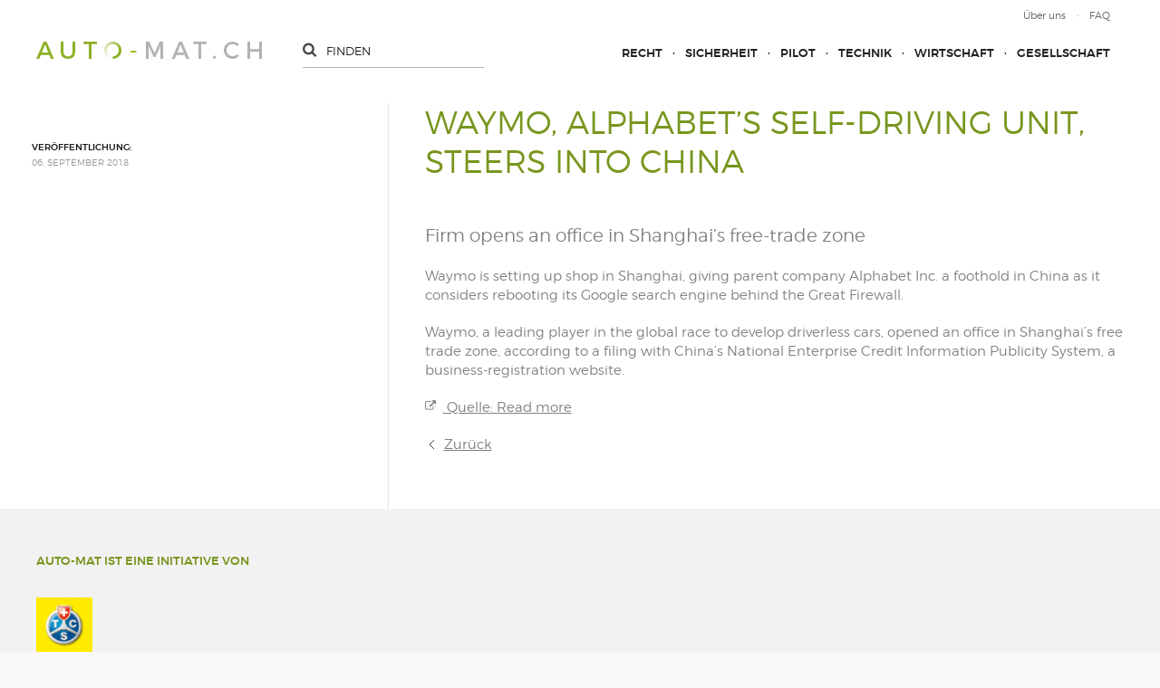

--- FILE ---
content_type: text/html; charset=utf-8
request_url: http://www.auto-mat.ch/de/content/news/180906_Waymo-Alphabet-s-Self-Driving-Unit-Steers-Into-China.php
body_size: 5374
content:
<!DOCTYPE html>
<html lang="de" class="pagestatus-init no-js scrolled-top"><head><title>Waymo, Alphabet’s Self-Driving Unit, Steers Into China - auto-mat.ch</title><!--
      Diese Seite wurde mit Weblication® CMS erstellt.
      Weblication® ist ein Produkt der Scholl Communications AG in 77694 Kehl.
      Weitere Informationen finden Sie unter https://www.weblication.de bzw. https://scholl.de.
    --><meta name="Description" content="Firm opens an office in Shanghai’s free-trade zone " /><meta name="Keywords" content="Waymo, Alphabet, China, self-driving, autonomous" /><meta name="Robots" content="index, noodp" /><meta charset="UTF-8" /><meta name="viewport" content="width=device-width, initial-scale=1"/><meta name="Generator" content="Weblication® CMS"/><!--[if IE]><meta http-equiv="x-ua-compatible" content="IE=edge" /><![endif]--><link rel="shortcut icon" href="/wGlobal/wGlobal/layout/images/favicon-3.ico"/><link rel="icon" href="/wGlobal/wGlobal/layout/images/favicon-3.ico"/><link rel="apple-touch-icon" href="/wGlobal/wGlobal/layout/images/apple-touch-icon.png"/><script type="text/javascript">wNavidStandard='';wProjectPath='/de';hdLimitDpr='1.5';lightboxType='wLightbox'; </script><link rel="stylesheet" href="/wGlobal/wGlobal/layout/styles/optimized/design.css"/><link rel="stylesheet" type="text/css" href="/wGlobal/wGlobal/layout/styles/items/jquery-ui.css"/><script src="/wGlobal/wGlobal/layout/scripts/items/jquery.js"></script><script src="/wGlobal/wGlobal/layout/scripts/items/jquery-ui.js"></script><script src="/wGlobal/wGlobal/layout/scripts/optimized/css.js"></script><script src="/wGlobal/wGlobal/layout/scripts/optimized/ui.js"></script><script src="/wGlobal/wGlobal/layout/scripts/optimized/design.js"></script><!--[if lt IE 9]><link rel="/wGlobal/wGlobal/layout/styles/items/jquery.fancybox" type="text/css" /><![endif]--><!--[if lt IE 9]><script type="text/javascript" src="/wGlobal/wGlobal/layout/scripts/items/jquery.js"></script><![endif]--><!--[if lt IE 9]><script type="text/javascript" src="/wGlobal/wGlobal/layout/scripts/items/jquery.fancybox.js"></script><![endif]--><script type="text/javascript">/*<![CDATA[*/
              
if(document.cookie.indexOf('allowTracking=1') != -1){
      window['gaId'] = 'UA-87395840-1';


        if(document.cookie.indexOf('disableGoogleAnalytics=1') != -1){
          window['ga-disable-' + window['gaId']] = true;
        }

        (function(i,s,o,g,r,a,m){i['GoogleAnalyticsObject']=r;i[r]=i[r]||function(){
        (i[r].q=i[r].q||[]).push(arguments)},i[r].l=1*new Date();a=s.createElement(o),
        m=s.getElementsByTagName(o)[0];a.async=1;a.src=g;m.parentNode.insertBefore(a,m)
        })(window,document,'script','//www.google-analytics.com/analytics.js','ga');

        ga('create', window['gaId'], 'auto');
        ga('set', 'anonymizeIp', true);
        //ga('require', 'linkid', 'linkid.js');
        ga('send', 'pageview');
}
    /*]]>*/</script></head><body class="body page- project-de subdir-content object-news navId-"><div id="responsiveFlyout"><div id="closeResponsiveFlyout"></div><div id="navigationMainResp"><ul data-togglerText="Navigation" class="navLevelContainer navLevel1Container" data-embedmode="embed"><li class="navLevel navLevel1 navLevelDefault navLevel1Default "><a class="navLevel navLevel1 navLevelDefault navLevel1Default" title="" href="/de/recht/">Recht</a></li><li class="navLevel navLevel1 navLevelDefault navLevel1Default "><a class="navLevel navLevel1 navLevelDefault navLevel1Default" title="" href="/de/sicherheit/">Sicherheit</a></li><li class="navLevel navLevel1 navLevelDefault navLevel1Default "><a class="navLevel navLevel1 navLevelDefault navLevel1Default" title="" href="/de/pilot/">Pilot</a></li><li class="navLevel navLevel1 navLevelDefault navLevel1Default "><a class="navLevel navLevel1 navLevelDefault navLevel1Default" title="" href="/de/technik/">Technik</a></li><li class="navLevel navLevel1 navLevelDefault navLevel1Default "><a class="navLevel navLevel1 navLevelDefault navLevel1Default" title="" href="/de/wirtschaft/">Wirtschaft</a></li><li class="navLevel navLevel1 navLevelDefault navLevel1Default "><a class="navLevel navLevel1 navLevelDefault navLevel1Default" title="" href="/de/gesellschaft/">Gesellschaft</a></li></ul> </div><div id="searchBoxResp"><form id="frmSearch" method="get" action="/de/search/"><input type="text" placeholder="finden" class="searchTerm" id="searchTermGlobal" name="searchTerm" value=""/></form></div><div style="clear:both;"></div><div id="navigationMetaResp"><ul data-embedmode="embed"><li class="navLevel navLevel1 navLevelDefault navLevel1Default "><a class="navLevel navLevel1 navLevelDefault navLevel1Default " title="" href="/de/Ueber-uns.php">Über uns</a></li><li class="navLevel navLevel1 navLevelDefault navLevel1Default "><a class="navLevel navLevel1 navLevelDefault navLevel1Default " title="" href="/de/kontakt/">FAQ</a></li></ul> </div></div><div id="blockMainOuter"><div id="blockMain"><div id="blockMainInner"><div id="blockTopLeftOuter"><div id="blockTop"><div id="blockTopInner"><div id="navigationMeta"><ul data-embedmode="embed"><li class="navLevel navLevel1 navLevelDefault navLevel1Default "><a class="navLevel navLevel1 navLevelDefault navLevel1Default " title="" href="/de/Ueber-uns.php">Über uns</a></li><li class="navLevel navLevel1 navLevelDefault navLevel1Default "><a class="navLevel navLevel1 navLevelDefault navLevel1Default " title="" href="/de/kontakt/">FAQ</a></li></ul> </div><a id="logo" href="/de/" title="Zur Startseite"><img src="/wGlobal/wGlobal/layout/images/weblication/wThumbnails/logo-a59345078a48788g9e224eb469537fcd.png" alt="AUTO-MAT" height="19" width="249" data-src2x="/wGlobal/wGlobal/layout/images/logo-hd.png" data-size="5179" /> </a><div id="searchBox"><form id="frmSearch" method="get" action="/de/search/"><input type="text" placeholder="finden" class="searchTerm" id="searchTermGlobal" name="searchTerm" value=""/></form></div><div id="navigationMain"><ul data-togglerText="Navigation" class="navLevelContainer navLevel1Container" data-embedmode="embed"><li class="navLevel navLevel1 navLevelDefault navLevel1Default "><a class="navLevel navLevel1 navLevelDefault navLevel1Default" title="" href="/de/recht/">Recht</a></li><li class="navLevel navLevel1 navLevelDefault navLevel1Default "><a class="navLevel navLevel1 navLevelDefault navLevel1Default" title="" href="/de/sicherheit/">Sicherheit</a></li><li class="navLevel navLevel1 navLevelDefault navLevel1Default "><a class="navLevel navLevel1 navLevelDefault navLevel1Default" title="" href="/de/pilot/">Pilot</a></li><li class="navLevel navLevel1 navLevelDefault navLevel1Default "><a class="navLevel navLevel1 navLevelDefault navLevel1Default" title="" href="/de/technik/">Technik</a></li><li class="navLevel navLevel1 navLevelDefault navLevel1Default "><a class="navLevel navLevel1 navLevelDefault navLevel1Default" title="" href="/de/wirtschaft/">Wirtschaft</a></li><li class="navLevel navLevel1 navLevelDefault navLevel1Default "><a class="navLevel navLevel1 navLevelDefault navLevel1Default" title="" href="/de/gesellschaft/">Gesellschaft</a></li></ul> </div><div id="navigationMainToggler"></div></div></div><div id="blockBeforeLeftContentRight"><div id="blockBeforeLeftContentRightInner"><div id="blockBefore" class="blockBefore"><div id="blockBeforeInner" class="blockBeforeInner"><div id="areaContent3Global"><div id="areaContent3Include" class="elementIncludeContentNavigation"></div><div class="elementIncludeContentPage" id="pageContent3"><!--CONTENT:START--><!--CONTENT:STOP--></div></div></div></div><div id="blockLeftContentRight"><div id="blockLeftContentRightInner"><div id="blockContent" class="blockContent"><div id="blockContentInner" class="blockContentInner"><!--CONTENT:START--><div class="elementStandard elementContent elementHeadline"><h1>Waymo, Alphabet’s Self-Driving Unit, Steers Into China</h1></div><div class="elementStandard elementContent elementText"><p class="description">Firm opens an office in Shanghai’s free-trade zone </p></div><div class="elementStandard elementContent elementText elementText_var0"><p>Waymo is setting up shop in Shanghai, giving parent company Alphabet Inc. a foothold in China as it considers rebooting its Google search engine behind the Great Firewall.</p><p>Waymo, a leading player in the global race to develop driverless cars, opened an office in Shanghai’s free trade zone, according to a filing with China’s National Enterprise Credit Information Publicity System, a business-registration website.</p> </div><div class="elementStandard elementContent elementLink elementLink_var0 elementLinkPosition_var0"><a target="_blank" href="https://www.wsj.com/articles/waymo-alphabets-self-driving-unit-steers-into-china-1535095678" class="extern">
										Quelle: Read more</a></div><script type="text/javascript">/*<![CDATA[*/
              
              if(history.length > 1){
				document.write('<div class="elementStandard elementContent elementLink"><a href="javascript:history.back()" class="back">Zurück<'+'/a><'+'/div>');
              }
              /*]]>*/</script><!--CONTENT:STOP--><div id="areaContent6Global"><!--CONTENT:START--><!--CONTENT:STOP--></div></div></div><div id="blockLeft"><div id="blockLeftInner"><div id="areaContent4Global"><div class="elementIncludeContentPage" id="pageContent4"><!--CONTENT:START--><div class="objectContainer"><div class="image"><div style="clear: both;"></div></div><div class="infoContainer"><div class="info"><span class="title">Veröffentlichung:</span><br/>
                                  06. September 2018                                </div></div></div><!--CONTENT:STOP--></div></div></div></div></div></div></div></div></div><div id="blockRight"><div id="blockRightInner"><div id="areaContent2Global"><div class="elementStandard elementContent elementContainerStandard elementContainerStandard_var0 elementContainerStandardColumns elementContainerStandardColumns1 elementContainerStandardColumns_var100"><div class="col col1"><div class="col_inner col1_inner"><div class="elementStandard elementContent elementHeadline elementHeadline_var0"><h2>Auto-mat ist eine Initiative von</h2></div><div class="elementStandard elementContent elementPicture elementPicture_var0 elementPictureLeft  pictureSize-set  " ><div id="d_d361194c393a7b04eaf2c4b329207d4d" class="pictureLeft"><a id="ah_d361194c393a7b04eaf2c4b329207d4d" href="http://www.tcs.ch" class="pictureLeft" title="TCS"><img id="i_d361194c393a7b04eaf2c4b329207d4d" class="pictureDefault pictureLeft pictureSize-set "  width="62" height="107" title="TCS" alt="TCS" src="/wAssets/img/weblication/wThumbnails/TCS-Logo-SP-hoch-RGB-1601-524b20fe07d8584gd92b639a9cd12f79.png" data-src2x="/wAssets/img/weblication/wThumbnails/TCS-Logo-SP-hoch-RGB-1601-524b20fe07d8584gd92b639a9cd12f79@2x.png"/></a></div></div> <div class="elementStandard elementContent elementContainerStandard elementContainerStandard_var0 elementContainerStandardColumns elementContainerStandardColumns1 elementContainerStandardColumns_var100"><div class="col col1"><div class="col_inner col1_inner"><div class="elementStandard elementContent elementHeadline elementHeadline_var0"><h2>Das Portal wird realisiert von</h2></div><div class="elementStandard elementContent elementPicture elementPicture_var0 elementPictureLeft  pictureSize-set  " ><div id="d_08534ffccb915944cca20a8acb68085b" class="pictureLeft"><a id="ah_08534ffccb915944cca20a8acb68085b" href="http://www.mobilityacademy.ch/akademie-de/index.php" class="pictureLeft" title="Mobilitätsakademie"><img id="i_08534ffccb915944cca20a8acb68085b" class="pictureDefault pictureLeft pictureSize-set "  width="180" height="76" title="Mobilitätsakademie" alt="Mobilitätsakademie" src="/wAssets/img/rechte_spalte/weblication/wThumbnails/moak-109fb3f8870d93dg3510864f85437095.png" data-src2x="/wAssets/img/rechte_spalte/weblication/wThumbnails/moak-109fb3f8870d93dg3510864f85437095@2x.png"/></a></div></div> </div></div><div class="clearBoth"> </div></div><div class="elementStandard elementContent elementContainerStandard elementContainerStandard_var0 elementContainerStandardColumns elementContainerStandardColumns1 elementContainerStandardColumns_var100"><div class="col col1"><div class="col_inner col1_inner"><div class="elementStandard elementContent elementHeadline elementHeadline_var0"><h2>in kooperation mit</h2></div><div class="elementStandard elementContent elementPicture elementPicture_var0 elementPictureLeft  pictureSize-set  " ><div id="d_d1ca47802cf1209c9049655ecc848685" class="pictureLeft"><a id="ah_d1ca47802cf1209c9049655ecc848685" href="http://www.mobilityacademy.ch/akademie-de/index.php" class="pictureLeft" title="Swiss eMobility"><img id="i_d1ca47802cf1209c9049655ecc848685" class="pictureDefault pictureLeft pictureSize-set "  width="165" height="64" title="Swiss eMobility" alt="Swiss eMobility" src="/wAssets/img/rechte_spalte/weblication/wThumbnails/Logo-SeM-gross-8282f36be8f2c7dga0bdbfcc0aeb260d.png" data-src2x="/wAssets/img/rechte_spalte/weblication/wThumbnails/Logo-SeM-gross-8282f36be8f2c7dga0bdbfcc0aeb260d@2x.png"/></a></div></div> <div class="elementStandard elementContent elementContainerStandard elementContainerStandard_var0 elementContainerStandardColumns elementContainerStandardColumns1 elementContainerStandardColumns_var100"><div class="col col1"><div class="col_inner col1_inner"><div class="elementStandard elementContent elementHeadline elementHeadline_var0"><h2>veranstaltungspartner</h2></div><div class="elementStandard elementContent elementPicture elementPicture_var0 elementPictureLeft  pictureSize-set  " ><div id="d_8c28ab39767dcb3d4acbf32af14f1190" class="pictureLeft"><a id="ah_8c28ab39767dcb3d4acbf32af14f1190" href="http://www.mobilitaetsarena.ch" target="_blank" class="pictureLeft" title="Schweizer Mobilitätsarena"><img id="i_8c28ab39767dcb3d4acbf32af14f1190" class="pictureDefault pictureLeft pictureSize-set "  width="140" height="101" title="Schweizer Mobilitätsarena" alt="Schweizer Mobilitätsarena" src="/wAssets/img/weblication/wThumbnails/SCHWEIZER-MOBILITAeTSARENA-Logo-46f2302d9f5b9ad74653f13280959d6a-8fa3d9b79f1d221g7056841dc84dae03.jpg" data-src2x="/wAssets/img/weblication/wThumbnails/SCHWEIZER-MOBILITAeTSARENA-Logo-46f2302d9f5b9ad74653f13280959d6a-8fa3d9b79f1d221g7056841dc84dae03@2x.jpg"/></a></div></div> </div></div><div class="clearBoth"> </div></div></div></div><div class="clearBoth"> </div></div></div></div><div class="clearBoth"> </div></div><div class="elementStandard elementContent elementList elementList-news" id="list_65227fcb"><div class="listDefault listDefault_var0  listDefaultDate_var22 listDefaultCols_var1 listDefaultLevelHeadline_var3 listDefaultTitle_var10 listDefaultDescription_var10 listDefaultBorder_var10 listDefaultLink_var0 listDefaultThumbnail_var10 listGroup-content2 listEntries4"><div class="listEntry listEntryObject-eventMulti listEntryObject-eventMulti_var listNews"><div class="listEntryInner"><div class="date">14. Mai 2020</div><h2>AUTOMAT VOR ORT: KONFERENZ AUTOMATICAR 2020</h2><p>
        Am 16. September findet der Fachkongress AUTOMATICAR zum 2. Mal änlässlich der ...      </p><a href="/de/content/artikel/140520_automaticar_2020.php"><span class="pfeil">»</span><span class="text">weiterlesen</span></a></div></div><div class="listEntry listEntryObject-artikel listEntryObject-artikel_var listNews"><div class="listEntryInner"><div class="date">20. April 2018</div><h2>AUTOMAT vor Ort: Konferenz AUTOMATICAR</h2><p>
        Am 12. April fand das erste Mal die von der Mobilitätsakademie des TCS organisierte ...      </p><a href="/de/content/artikel/180420_Automat-vor-Ort-Konferenz-AUTOMATICAR.php"><span class="pfeil">»</span><span class="text">weiterlesen</span></a></div></div><div class="listEntry listEntryObject-artikel listEntryObject-artikel_var listNews"><div class="listEntryInner"><div class="date">28. November 2017</div><h2>Automat vor Ort: EPTA Conference 2017 </h2><p>
        EPTA Conference 2017 „Shaping the Future of Mobility“
Luzern, Verkehrshaus, Mittwoch, 8. ...      </p><a href="/de/content/artikel/171128_Automat-vor-Ort-EPTA-Conference-2017.php"><span class="pfeil">»</span><span class="text">weiterlesen</span></a></div></div><div class="listEntry listEntryObject-medien listEntryObject-medien_var listNews"><div class="listEntryInner"><div class="date">26. September 2017</div><h2>Auto-mat vor Ort: Automatische Shuttlebusse tpf</h2><p>
        Am 22. September war www.auto-mat.ch live vor Ort, als die ersten beiden automatischen ...      </p><a href="/de/content/medien/170926_Auto-mat-vor-Ort.php"><span class="pfeil">»</span><span class="text">weiterlesen</span></a></div></div><div style="clear: both;"></div></div></div><div class="elementIncludeContentPage" id="pageContent2"><!--CONTENT:START--><!--CONTENT:STOP--></div></div></div></div><div style="clear: both;"></div></div></div><div id="blockBottom"><div id="blockBottomInner"><div class="left">© 2018 - auto-mat.ch</div><div class="middle"><a href="/de/impressum/">Impressum</a>    <a href="/de/datenschutz/">Datenschutzerklärung</a></div><div class="right"><a href="https://www.onflow.ch/webdesign-agentur/">Webdesign Agentur</a></div><div style="clear: both;"></div></div></div><div id="blockPost"><div id="blockPostInner"><div id="areaContent7Global"><!----></div></div></div></div><div id="cookieNotice"><div id="cookieNoticeInner"><div><div class="cookieTitle">Datenschutzhinweis</div><div class="cookieText">Diese Webseite nutzt externe Komponenten, welche dazu genutzt werden können, Daten über Ihr Verhalten zu sammeln. Lesen Sie dazu mehr in unseren <a target="_blank" href="/de/datenschutz/">Datenschutzinformationen</a>.</div><div id="cookieNoticeSelection"><div class="cookieNoticeSelectionEntry cookieNoticeSelectionEntryEssential">Notwendige Cookies werden immer geladen</div><div class="cookieNoticeSelectionEntry"><label for="cookiesTracking"><input onchange="wUpdatePrivacybuttons()" type="checkbox" id="cookiesTracking" value="1"/>Analyse-/Marketing Cookies</label></div><div class="cookieNoticeSelectionEntry"><label for="loadExternRessources"><input onchange="wUpdatePrivacybuttons()" type="checkbox" id="loadExternRessources" value="1"/>Externe Komponenten laden</label></div></div><div class="buttons"><button id="cookieNoticeDeclineCloser" onclick="wSavePrivacysettings();">Alles ablehnen</button><button id="cookieNoticeAsDefinedCloser" onclick="wSavePrivacysettings();" style="display:none">Erlauben wie ausgewählt</button><button id="cookieNoticeAcceptCloser" class="buttonReset" onclick="document.getElementById('cookiesTracking').checked='true';document.getElementById('loadExternRessources').checked='true';wSavePrivacysettings()">Alles erlauben</button></div><!--
<div id="containerRememberDataSecurityPreferences"><input type="checkbox" id="rememberDataSecurityPreferences" value="1"/><label for="rememberDataSecurityPreferences">Diese Auswahl 30 Tage merken</label></div>
--><script>
  /**/

  if(document.cookie.indexOf('allowTracking=1') != -1){
    document.getElementById('cookiesTracking').checked = true;
  }

  if(document.cookie.indexOf('allowLoadExternRessources=1') != -1){
    document.getElementById('loadExternRessources').checked = true;    
  }

  wUpdatePrivacybuttons = function(){
    if(document.getElementById('cookiesTracking').checked || document.getElementById('loadExternRessources').checked){
      document.getElementById('cookieNoticeDeclineCloser').style.display = 'none';
      document.getElementById('cookieNoticeAsDefinedCloser').style.display = 'inline-block';
    }
    else{
      document.getElementById('cookieNoticeDeclineCloser').style.display = 'inline-block';
      document.getElementById('cookieNoticeAsDefinedCloser').style.display = 'none';
    }
  }

  wSavePrivacysettings = function(){

    var expires = !document.getElementById('rememberDataSecurityPreferences') || document.getElementById('rememberDataSecurityPreferences').checked ? ';expires='+(new Date(new Date().getTime() + 30 * 1000 * 60 * 60 * 24).toGMTString()) : '';
    if(jQuery('#bePanel').length != 0 && jQuery('#cookieNotice .elementInfo').length != 0){
      expires = '';
    }

    var allowTracking = document.getElementById('cookiesTracking').checked;
    var allowLoadExternRessources = document.getElementById('loadExternRessources').checked;

    document.cookie = 'allowTracking=' + (allowTracking ? '1' : '0') + ';path=/'+expires+';sameSite=lax';
    document.cookie = 'allowLoadExternRessources=' + (allowLoadExternRessources ? '1' : '0') + ';path=/'+expires+';sameSite=lax';
    document.cookie = 'hideCookieNotice'+(typeof(wCookieNoticeVar) != 'undefined' ? wCookieNoticeVar : '')+'=1;path=/'+expires+';sameSite=lax';

    if(!allowTracking){
      var domainMain = location.hostname.replace(/^.*\.([^\.]+\.\w+)$/, '$1');
      document.cookie = '_ga=;path=/;domain='+domainMain+';expires=Thu, 01 Jan 1970 00:00:01 GMT;sameSite=lax';
      document.cookie = '_gat=;path=/;domain='+domainMain+';expires=Thu, 01 Jan 1970 00:00:01 GMT;sameSite=lax';
      document.cookie = '_gid=;path=/;domain='+domainMain+';expires=Thu, 01 Jan 1970 00:00:01 GMT;sameSite=lax';
    }

    jQuery('#cookieNotice').slideUp();

    if(typeof wOnAfterSetPrivacysetting == 'function'){
      wOnAfterSetPrivacysetting();
    }

    if(allowLoadExternRessources){
      if(typeof wOnAfterAcceptExternalRessources == 'function'){
        wOnAfterAcceptExternalRessources();
      }
      else{
        if(wUiTmp['wHasWa']){wDisableWaNextReqest();}
        document.location.reload(true);
      }
    }
    else{
      if(typeof wOnAfterDeclineExternalRessources == 'function'){
        wOnAfterDeclineExternalRessources();
      }
    }

    if(allowTracking){
      if(wUiTmp['wHasWa']){wDisableWaNextReqest();}
      document.location.reload(true);
    }
  };

  wUpdatePrivacybuttons();
  /**/
 </script></div></div></div></body></html>

--- FILE ---
content_type: text/css; charset=utf-8
request_url: http://www.auto-mat.ch/wGlobal/wGlobal/layout/styles/optimized/design.css
body_size: 62406
content:
/*
////////////////////////////////////////////////////////////////
//
// Allgemeine Styles
//
// Weblication CMS Strukturdesign
// erstellt durch Scholl Communications AG, 77694 Kehl, www.scholl.de
// erstellt mit Weblication Content Management Server, www.weblication.de
//
////////////////////////////////////////////////////////////////
*/

















































































































































@font-face {font-family: 'droid_serifregular';src: url('/wGlobal/wGlobal/layout/webfonts/DroidSerif-Regular-webfont.eot');src: url('/wGlobal/wGlobal/layout/webfonts/DroidSerif-Regular-webfont.eot?#iefix') format('embedded-opentype'),url('/wGlobal/wGlobal/layout/webfonts/DroidSerif-Regular-webfont.woff') format('woff'),url('/wGlobal/wGlobal/layout/webfonts/DroidSerif-Regular-webfont.ttf') format('truetype'),url('/wGlobal/wGlobal/layout/webfonts/DroidSerif-Regular-webfont.svg#droid_serifregular') format('svg');font-weight: normal;font-style: normal}

@font-face {font-family: 'droid_serifbold';src: url('/wGlobal/wGlobal/layout/webfonts/DroidSerif-Bold-webfont.eot');src: url('/wGlobal/wGlobal/layout/webfonts/DroidSerif-Bold-webfont.eot?#iefix') format('embedded-opentype'),url('/wGlobal/wGlobal/layout/webfonts/DroidSerif-Bold-webfont.woff') format('woff'),url('/wGlobal/wGlobal/layout/webfonts/DroidSerif-Bold-webfont.ttf') format('truetype'),url('/wGlobal/wGlobal/layout/webfonts/DroidSerif-Bold-webfont.svg#droid_serifbold') format('svg');font-weight: normal;font-style: normal}

@font-face {font-family: 'montserratregular';src: url('/wGlobal/wGlobal/layout/webfonts/montserrat-regular-webfont.woff2') format('woff2'),url('/wGlobal/wGlobal/layout/webfonts/montserrat-regular-webfont.woff') format('woff');font-weight: normal;font-style: normal}

@font-face {font-family: 'montserratlight';src: url('/wGlobal/wGlobal/layout/webfonts/montserrat-light-webfont.woff2') format('woff2'),url('/wGlobal/wGlobal/layout/webfonts/montserrat-light-webfont.woff') format('woff');font-weight: normal;font-style: normal}

@font-face {font-family: 'montserratbold';src: url('/wGlobal/wGlobal/layout/webfonts/montserrat-bold-webfont.woff2') format('woff2'),url('/wGlobal/wGlobal/layout/webfonts/montserrat-bold-webfont.woff') format('woff');font-weight: normal;font-style: normal}

@font-face {font-family: 'montserratsemibold';src: url('/wGlobal/wGlobal/layout/webfonts/montserrat-semibold-webfont.woff2') format('woff2'),url('/wGlobal/wGlobal/layout/webfonts/montserrat-semibold-webfont.woff') format('woff');font-weight: normal;font-style: normal}

@font-face {font-family: 'montserratmedium';src: url('/wGlobal/wGlobal/layout/webfonts/montserrat-medium-webfont.woff2') format('woff2'),url('/wGlobal/wGlobal/layout/webfonts/montserrat-medium-webfont.woff') format('woff');font-weight: normal;font-style: normal}



::-webkit-input-placeholder { 
    color:    #222222;
}
:-moz-placeholder { 
   color:    #222222;
   opacity:  1;
}
::-moz-placeholder { 
   color:    #222222;
   opacity:  1;
}
:-ms-input-placeholder { 
   color:    #222222;
}




html                                       {height:100%;overflow-y:scroll}
body                                       {margin:0;padding:0;font-family:'montserratlight';font-size:15px;line-height:140%;color:#808080;-webkit-tap-highlight-color:transparent;background-color:#f8f8f8;background-image:none;background-repeat:no-repeat;background-position:inherit;background-size:cover;background-attachment:fixed}
body.zoom-l                                {font-size:15px}



#blockMainOuter                            {margin:0px auto;max-width:1540px;background-color:#f2f2f2;box-shadow:none}

#blockMain                                 {margin:0 0 0 0;display:table;table-layout:fixed;width:100%}
#blockMainInner                            {margin:0;display:table-row;width:100%;height:100%}

#blockTop                                  {position:relative;float: left;width: 1171px;padding: 0 40px 26px;box-sizing:border-box;-moz-box-sizing:border-box;min-height:114px}
#blockTopInner                             {position:relative}

#blockTop #logo                            {float:left;display:block;max-width:100%;margin:20px 0 12px 0}
#blockTop.restored-init #logo              {margin:2px 0 12px 0}
#blockTop.restored-ready #logo             {margin:12px 0 12px 0}
#blockTop #logo > img                      {display:block}

.wglContainerInsideTopOnScroll                             {position:fixed;z-index:10;top:0;width:100%}
.wglContainerInsideTopOnScroll #blockTop #logo             {margin:20px;transition:all 0.5s linear}
.wglContainerInsideTopOnScroll #blockTop.moved-init #logo  {margin:12px 0 12px 0}
.wglContainerInsideTopOnScroll #blockTop.moved-ready #logo {margin:2px 0 12px 0}

#blockTop #fontResizer                         {float:right;height:30px;position:relative;background-color:transparent;margin:20px 0 0 0;padding:0 6px 0 6px}
#blockTop #fontResizer .fontResizerShrink      {cursor:pointer;line-height:20px;font-weight:bold;font-size:10px;float:left;padding:6px 4px 0 4px}
#blockTop #fontResizer .fontResizerEnlarge     {cursor:pointer;line-height:20px;font-weight:bold;font-size:16px;float:left;padding:6px 4px 0 4px}

#blockTop #languageSelector                    {display:none;float:right;height:30px;position:relative;background-color:transparent;margin:20px 0 0 0;padding:0 6px 0 6px}
#blockTop #languageSelector a.lang             {text-decoration:none;line-height:20px;float:left;padding:6px 4px 0 4px}
#blockTop #languageSelector a.lang img         {vertical-align:-1px}
#blockTop #languageSelector a.lang span        {display:none;padding:0 3px;line-height:20px;text-transform:uppercase}
#blockTop #languageSelector a.langCurrent      {text-decoration:none;line-height:20px;float:left;padding:6px 4px 0 4px}
#blockTop #languageSelector a.langCurrent img  {vertical-align:-1px}
#blockTop #languageSelector a.langCurrent span {display:none;padding:0 3px;line-height:20px;text-transform:uppercase}

#blockTop #searchBox                           {display:block;margin:20px 0 0 45px;height:30px;position:relative;float:left;background-color:transparent}
#blockTop #searchBox dl                        {padding:5px 5px 0 5px}
#blockTop #searchBox dt                        {margin:0;display:none}
#blockTop #searchBox dd                        {position:relative;overflow:visible;cursor:pointer;margin:0}
#blockTop #searchBox dd:before                 {content:'';pointer-events:none;position:absolute;top:3px;left:3px;width:7px;height:7px;border:solid 2px #666666;border-radius:50%}
#blockTop #searchBox dd:after                  {content:'';pointer-events:none;position:absolute;top:0;left:1px;width:7px;height:2px;background-color:#666666;transform:rotate(54deg);-ms-transform:rotate(54deg);-webkit-transform:rotate(54deg);margin-top:14px;margin-left:9px}
#blockTop #searchBox dd.focused:before         {display:none}
#blockTop #searchBox dd.focused:after          {display:none}
#blockTop #searchBox .searchTerm               {background: url("[data-uri]") no-repeat top left transparent;width:174px !important;height:16px;padding-bottom: 10px;padding-left: 26px;border-top: none;border-left: none;border-right: none; border-bottom: 1px solid #b3b3b3;line-height: 16px;font-size: 13px;text-transform: uppercase;font-family: 'montserratlight';color: #222222}
#blockTop #searchBox #searchSubmit             {display:none}

#blockTop #navigationMeta                      {display:block;background-color:transparent;float: right;height: 20px;margin: 6px 0 0;padding: 0 15px;width:100%}
#blockBottom #navigationMeta                   {display:none;overflow:hidden;margin:0 0 20px 0;padding:0 4px 0 4px;height:auto;background-color:transparent}

#blockBefore #navigationMain,
#blockBeforeFull #navigationMain,
#blockBeforeFullLeft #navigationMain,
#blockBeforeFullRight #navigationMain          {clear:both;width:100%;position:static;overflow:hidden;float:none;margin:0;font-family:inherit;background-color:transparent}

#blockBefore #navigationMain > ul,
#blockBeforeFull #navigationMain > ul,
#blockBeforeFullLeft #navigationMain > ul,
#blockBeforeFullRight #navigationMain > ul     {max-width:100%;margin:0 auto}

#blockTop #navigationMain                  {position:static;overflow:hidden;float:right;font-family:inherit;background-color:transparent;margin:26px 0 0 40px;padding-right: 15px}
#blockTop #navigationMain > ul             {float:none}

#blockTopLeftOuter							{display:table-cell;width:1171px;vertical-align:top;background-color:#ffffff; border-right:1px solid #e6e6e6}

#blockBeforeLeftContentRight               {position:relative;float: left;width: 100%;box-sizing:border-box;-moz-box-sizing:border-box;background-color:#ffffff}
#blockBeforeLeftContentRightInner          {margin:0 0 -10px 0}

#blockBefore                               {max-width:100%;position:relative;width:100%}
#blockBeforeFull                           {position:relative;width:100%;max-width:100%}
#blockBeforeFullLeft                       {position:relative;width:100%;max-width:100%}
#blockBeforeFullRight                      {position:relative;width:100%;max-width:100%}

#areaContent3Global                        {display:block}
#areaContent3Global > div > div:last-child {margin-bottom:0}

#navigationBreadcrumb                      {display:none;clear:left;padding:10px 0 10px 0}
#navigationBreadcrumb:empty                {display:none}
#navigationBreadcrumb > div                {max-width:100%;margin:0 auto;display:block !important}

#blockLeftContentRight                     {position:relative;width: 100%;margin:0 auto}

.weditor #blockLeftContentRight,
.pagestatus-uiloaded #blockLeftContentRight {opacity:0}
.pagestatus-ready  #blockLeftContentRight   {opacity:1;transition:all 0.0s ease-in-out}

#blockLeft                                 {display:block;clear:left;float:left;position:relative;width: 33.4%;min-height: 1px}
#blockLeftInner                            {margin: 0}
#blockLeftInner .elementStandard,
#blockLeftInner .elementContent							{padding: 0px 35px}
#blockLeft #navigationMain                 {font-family:inherit}
#blockLeft #navigationSub                  {font-family:inherit}

#blockContentFull                          {float:left;width:100%;background-color: #ffffff}
#blockContentFullInner                     {margin: 0}
#blockContentFullLeft                      {float:left;width: 1171px;padding: 0 30px 40px;background-color: #ffffff;box-sizing:border-box;-moz-box-sizing:border-box}
#blockContentFullLeftInner                 {margin: 0}
#blockContentFullRight                     {float:left;width:76%}
#blockContentFullRightInner                {margin: 0}
#blockContent                              {float:right;width: calc(66.6%);padding: 0 40px 40px;background-color: #ffffff;border-left: 1px solid #e6e6e6;box-sizing:border-box;-moz-box-sizing:border-box}
#blockContentInner                         {margin: 0}

#areaContent6Global                        {position:relative}

#blockRight                                {display:table-cell;float:right;position:relative;height:100%;vertical-align:top;width:369px}
#blockRightInner                           {margin: 50px 0px 20px 0px}

#blockBottom                               {clear:both;position:relative;margin:0;width:100%;height: 80px;background: url('/wGlobal/wGlobal/layout/images/backgrounds/footer.png') no-repeat center center #4c4c4c;color: #ffffff;font-size: 13px;font-family: "montserratlight"}
#blockBottom .left                         {float: left; width: 40%;text-align: left}
#blockBottom .middle                       {float: left; width: 20%;text-align: center}
#blockBottom .right                        {float: left; width: 40%;text-align: right}
#blockBottomInner                          {margin:0;padding: 30px 40px 0}


#navigationSidebar       {display:none}
#scrollTop               {position:fixed;bottom:16px;right:0;width:40px;height:80px;display:none;z-index:2000}
.scrollTopInner          {position:relative;cursor:pointer;width:40px;height:64px;background-color:#444444;border-radius:6px 0 0 6px}
.scrollTopInner:hover    {background-color:#222222}
.scrollTopInner:before   {content:"";position:absolute;top:22px;left:10px;width:0;height:0;border-right:10px solid transparent;border-left:10px solid transparent;border-bottom:10px solid #ffffff}
.scrollTopInner:after    {content:"";position:absolute;top:32px;left:15px;width:10px;height:10px;background-color:#ffffff}
.objectContainer .image img {width: calc(100% + 1px);float: left}
.objectContainer .infoContainer {font-size: 10px;line-height: 17px;color: #808080;font-family: 'montserratlight';text-transform: uppercase;padding: 40px 35px 0}
#blockLeft .objectContainer .infoContainer a {color: #808080;text-decoration: underline}
#blockLeft .objectContainer .infoContainer a:hover {text-decoration: underline;color:#78961e}
.objectContainer .infoContainer .info {margin-bottom: 15px}
.objectContainer .infoContainer .info .title {color: #1a1a1a;font-family: 'montserratmedium'}

.quellenBox {margin-bottom: 20px}
.quellenBox .title {color: #333333;font-family: "montserratlight";font-size: 15px;line-height: 25px;margin-bottom: 5px;text-transform: uppercase}
.quellenBox a {text-decoration: none;color: #666666}
.quellenBox a .pfeil {text-decoration: none;margin-right: 5px}
.quellenBox a .text {border-bottom: 1px solid #666666}
.quellenBox a:hover {color: #78961e}
.quellenBox a:hover .text {border-bottom: 1px solid #78961e}



.wEditorElementBox {border: 1px solid #ccc;margin-bottom: 15px;padding: 5px 20px 20px;position: relative}
.wEditorElementBox .wEditorElementHeadline {font-size: 12px;font-weight: bold;margin-bottom: 5px}
.wEditorElementBox .wWebtagRow {position: absolute;right: 0;top: 0}
.wEditorElementBox .wWebtagRow .wButton {float: right}



.object-singlepage #blockMainOuter                   {max-width:100%;margin:0;padding:0}
.weditor .object-singlepage #blockBeforeLeftContentRightInner {margin-left:30px;margin-right:30px}
.object-singlepage #blockMain                        {margin:0}
.object-singlepage #blockTop                         {background-color:#ffffff}
.object-singlepage #blockTopInner                    {max-width:100%;margin:0 auto;position:relative}
.object-singlepage #navigationMain                   {display:none}
.object-singlepage #navigationBreadcrumb             {display:none}
.object-singlepage #blockBottom                      {width:100%;clear:both;position:relative;margin:0;background-color:#4c4c4c}
.object-singlepage #blockBeforeLeftContentRightInner {margin:0}

.object-singlepage #blockContentFull                 {float:left;max-width:2560px;max-width:100%}
.object-singlepage #blockContentFullInner            {margin:20px 0 0 0}
.object-singlepage #blockContentFullLeft             {float:left;max-width:2560px;max-width:100%}
.object-singlepage #blockContentFullLeftInner        {margin:20px 0 0 0}
.object-singlepage #blockContentFullRight            {float:left;max-width:2560px;max-width:100%}
.object-singlepage #blockContentFullRightInner       {margin:20px 0 0 0}
.object-singlepage #blockContent                     {float:left;max-width:2560px;max-width:100%}
.object-singlepage #blockContentInner                {margin:20px 0 0 0}







.object-singlepage2 #blockMainOuter                               {max-width:100%;margin:0;padding:0}
.weditor .object-singlepage2 #blockBeforeLeftContentRightInner    {margin:100px 30px 0 30px}
.object-singlepage2 #blockMain                                    {margin:0}
.object-singlepage2 #blockTop                                     {position:fixed;top:0;z-index:10;width:100%;max-width:100%;height:84px;border-bottom:solid 1px #f0f0f0;transition:all 0.5s ease-in-out}
.scrolled-top .object-singlepage2 #blockTop                       {background-color:rgba(255, 255, 255, 0.8)}
.scrolldirection-up .object-singlepage2 #blockTop                 {margin-top:0px;transition:margin 0.2s ease-in-out}
.scrolldirection-down .object-singlepage2 #blockTop               {margin-top:-200px;transition:margin 1.2s ease-in-out}

.object-singlepage2 #blockTop #logo                               {margin:0}
.object-singlepage2 #blockTop #logo img                           {height:64px;width:auto;margin:10px}
.object-singlepage2 #blockTopInner                                {max-width:100%;margin:0 auto;position:relative}
.object-singlepage2 #navigationMeta                               {display:none}
.object-singlepage2 #blockTop #searchBox                          {display:none;margin-top:25px;background-color:transparent}
.object-singlepage2 #navigationMain                               {float:right !important;margin-top:21px !important;clear:none !important;width:auto !important;background-color:transparent !important}
.object-singlepage2 #navigationMain li > a                        {background-color:transparent !important;border:none !important}
.object-singlepage2 #navigationMain li,
.object-singlepage2 #navigationMain li > a          {background-color:transparent !important;border:none !important;color:#000000 !important}
.scrolled-top .object-singlepage2 #navigationMain li.navLevel2,
.scrolled-top .object-singlepage2 #navigationMain li.navLevel2 > a  {background-color:#ffffff !important;border:none !important;color:#444444 !important}
.object-singlepage2 #navigationBreadcrumb                         {display:none}
.object-singlepage2 #blockBottom                                  {width:100%;clear:both;position:relative;margin:0;background-color:#4c4c4c}
.object-singlepage2 #blockBeforeLeftContentRightInner             {margin:0}

.object-singlepage2 #blockContentFull                 {float:left;max-width:2560px}
.object-singlepage2 #blockContentFullInner            {margin:20px 0 0 0}
.object-singlepage2 #blockContentFullLeft             {float:left;max-width:2560px}
.object-singlepage2 #blockContentFullLeftInner        {margin:20px 0 0 0}
.object-singlepage2 #blockContentFullRight            {float:left;max-width:2560px}
.object-singlepage2 #blockContentFullRightInner       {margin:20px 0 0 0}
.object-singlepage2 #blockContent                     {float:left;max-width:2560px}
.object-singlepage2 #blockContentInner                {margin:20px 0 0 0}

.object-singlepage2 #navigationMain div.navLevelEmbed {left:auto !important;right:0}






.object-fullpage                                   {font-size:19px;line-height:150%}
.object-fullpage #blockMainOuter                   {max-width:100%;margin:0;padding:0}
.weditor .object-fullpage #blockBeforeLeftContentRightInner {margin-left:30px;margin-right:30px}
.object-fullpage #blockMain                        {margin:0}
.object-fullpage #blockTop                         {margin-top:-100%;position:absolute;max-width:none;z-index:10;width:100%;transition:margin 0.3s ease-in-out}
html[data-section-selected="1"] .object-fullpage #blockTop {margin-top:0}
.object-fullpage #blockTopInner                    {max-width:100%;margin:0 auto;position:relative}
.object-fullpage #blockTop #navigationMeta         {display:none}
.object-fullpage #blockTop #searchBox              {display:none}
.object-fullpage #blockTop #navigationMain         {display:none}
.object-fullpage #blockTop #navigationBreadcrumb   {display:none}
.object-fullpage #blockBottom                      {display:none}
.object-fullpage #blockBeforeLeftContentRightInner {margin:0}

.object-fullpage #blockContentFull                 {float:left;max-width:2560px;max-width:100%}
.object-fullpage #blockContentFullInner            {margin:0 0 0 0}
.object-fullpage #blockContentFullLeft             {float:left;max-width:2560px;max-width:100%}
.object-fullpage #blockContentFullLeftInner        {margin:0 0 0 0}
.object-fullpage #blockContentFullRight            {float:left;max-width:2560px;max-width:100%}
.object-fullpage #blockContentFullRightInner       {margin:0 0 0 0}
.object-fullpage #blockContent                     {float:left;max-width:2560px;max-width:100%}
.object-fullpage #blockContentInner                {margin:0 0 0 0}
.object-fullpage #navigationBreadcrumb             {display:none}

@media only screen and (max-width: 540px){
  .object-fullpage                                 {font-size:15px}
}





#beButtonsPage                     {position:absolute;z-index:10;margin:2px 0 0 220px}
#beButtonsPage > .wglButton        {margin-bottom:2px}
#beButtonEditMetaNavigation        {position:absolute;z-index:10;margin:2px 0 0 2px;right: -22px}
#beButtonEditNavigation            {position:absolute;z-index:10;margin:25px 0 0;right:0}
#beButtonEditNavigationSub         {position:absolute;z-index:10;margin:10px 20px 0 0;right:0}
#beButtonInsertNavpoint            {position:absolute;z-index:10;margin:56px 0 0 200px}
#beButtonEditLogo                  {position:absolute;z-index:10;margin:10px 0 0}
#beButtonEditBackgroundImagePage   {position:absolute;z-index:10;margin:8px 0 0 0;right:8px}
#beButtonEditBackgroundImageTop    {position:absolute;z-index:10;margin:36px 0 0 0;right:0}

#beButtonEditContentInclude        {position:absolute;z-index:15;margin:2px 0 0 0;right:0}
#beButtonEditContent2Includes      {position:absolute;z-index:15;margin:2px 24px  0 0;right:0}
#beButtonEditContent2Include       {position:absolute;z-index:15;margin:2px 0 0 0;right:0}
#beButtonEditContent2GlobalInclude {position:absolute;z-index:15;margin:2px 0 0 0;right:0}
#beButtonEditContent3Includes      {position:absolute;z-index:15;margin:2px 24px 0 0;right:0}
#beButtonEditContent3Include       {position:absolute;z-index:15;margin:2px 0 0 0;right:0}
#beButtonEditContent3GlobalInclude {position:absolute;z-index:15;margin:2px 0 0 0;right:0}
#beButtonEditContent4Includes      {position:absolute;z-index:15;margin:2px 24px 0 0;right:0}
#beButtonEditContent4Include       {position:absolute;z-index:15;margin:2px 0 0 0;right:0}
#beButtonEditContent4GlobalInclude {position:absolute;z-index:15;margin:2px 0 0 0;right:0}
#beButtonEditContent5Includes      {position:absolute;z-index:15;margin:2px 24px 0 0;right:0}
#beButtonEditContent5Include       {position:absolute;z-index:15;margin:2px 0 0 0;right:0}
#beButtonEditContent5GlobalInclude {position:absolute;z-index:15;margin:2px 0 0 0;right:0}
#beButtonEditContent6Includes      {position:absolute;z-index:15;margin:2px 24px 0 0;right:0}
#beButtonEditContent6Include       {position:absolute;z-index:15;margin:2px 0 0 0;right:0}
#beButtonEditContent6GlobalInclude {position:absolute;z-index:15;margin:2px 0 0 0;right:0}

#beButtonEditLeft                  {position:absolute;z-index:10;margin:2px 2px 0 2px}
#beButtonEditFooter                {position:absolute;z-index:10;margin:2px 2px 0 2px}

.beButtonEditGlobalInclude         {position:absolute;z-index:10;bottom:0;right:0}

.beButtonDeleteRow                 {float: right;margin: 0;position: absolute;right: 0;top: 0;z-index: 10}
.beButtonEditRow                   {float: right;margin: 0;position: absolute;right: 25px;top: 0;z-index: 10}
.beButtonEditSitemap               {position:absolute;z-index:10;margin:0 0 0 0}
.beButtonEditSubmap                {position:absolute;z-index:10;margin:0 0 0 0}



#searchSuggestOuter             {position:absolute;z-index:20;background-color:#ffffff;border:solid 1px #aaaaaa;border-top-style:none}
.searchSuggestEntry             {padding:2px 6px;cursor:pointer}
.searchSuggestEntry:first-child {padding:4px 6px 2px 6px}
.searchSuggestEntry:last-child  {padding:2px 6px 4px 6px}
.searchSuggestEntry:hover       {background-color:#f0f0f0}
.searchSuggestEntry.selected    {background-color:#f0f0f0}
.searchResultNoResultsCaption   {margin-bottom:10px}
.searchResultNoResultsTips      {padding:0 0 0 24px}
.searchResultNoResultsTips > li:before     {content:'';display:block;position:absolute;margin:1px 2px 0 -24px;width:16px;height:16px;vertical-align:top;background-image:url("[data-uri]");background-position:0 0;background-repeat:no-repeat}

.searchResultDidYouMean         {margin-bottom:10px}





#navigationMainToggler        {display:none}



#navigationBreadcrumb div                  {display:inline}
#navigationBreadcrumb a                    {text-decoration:none;padding:0 4px 0 0;color:#999999}
#navigationBreadcrumb a:before             {content:'//';padding: 0 4px 0 0}
#navigationBreadcrumb div div:first-child a:before {content:'';padding:0}



#navigationMeta div.navLevelEmbed                     {display:none;position:absolute;z-index:100;left:0;margin:-2px 0 0 0;border:solid 1px #f0f0f0;padding:20px}

#navigationMeta  ul                                   {list-style-type:none;margin:0;padding:0;float: right}
#navigationMeta  li                                   {float:left;margin:0;padding:0;overflow:hidden}
#navigationMeta  li.navLevel1 > a                     {font-size: 11px;color:#666666;margin:0;line-height:11px;padding: 0;text-decoration:none}
#navigationMeta  li.navLevel1 > a:hover               {color:#78961e;background-color:transparent}
#navigationMeta  li.navLevel1 > a:before              {content:'·';padding: 0 12px}
#navigationMeta  li.navLevel1:first-child > a:before  {content:'';padding:0}
#navigationMeta  li.navLevel1Selected > a             {color:#78961e}
#navigationMain div.navLevel1Embed                                              {display:none;position:absolute;z-index:100;left:0;margin:-2px 0 0 0;border:solid 1px #f0f0f0;background-color:#ffffff;padding:20px}
#navigationMain ul.navLevelContainer                                            {list-style-type:none;margin:0;padding:0}
#navigationMain li.navLevel                                                     {display:block;overflow:hidden;margin:0;padding:0}
#navigationMain li.navLevel > a                                                 {display:block;text-decoration:none;color:#000000;background-color:#ffffff}
#navigationMain li.navLevel1                                                    {float:left;margin:0;padding:0;display:block;overflow:hidden}
#navigationMain li.navLevel1 > a                                                {font-size:13px;line-height: 13px;font-weight:normal;text-transform:uppercase;color:#222222;font-family: 'montserratmedium'}
#navigationMain li.navLevel1:hover > a                                          {color:#78961e;background-color:transparent}
#navigationMain li.navLevel1 > a:before             						    {content:'·';padding: 0 11px}
#navigationMain li.navLevel1:first-child > a:before  							{content:'';padding:0}
#navigationMain li.navLevel1 ul.navLevel2Container                              {display:none;background-color:#ffffff;position:absolute;z-index:80;border:none;margin:0 0 0 -1px;padding:0 0 0 0;border:solid 1px #eeeeee;border-bottom:none;width:180px}
#navigationMain li.navLevel1:hover ul.navLevel2Container                        {display:block}

#navigationMain li.navLevel2 > a                                                {font-size:13px;padding:5px 0 5px 10px;color:#000000;background-color:#ffffff;border-bottom:solid 1px #eeeeee}
#navigationMain li.navLevel2 > a:hover                                          {color:#000000;background-color:#f0f0f0}
#navigationMain li.navLevel2Open > a:after                                      {content:'';position:absolute;right:4px;width:20px;height:20px;background-image:url(/wGlobal/wGlobal/layout/images/navigation/hasChilds.png);background-position:right center;background-repeat:no-repeat}
#navigationMain li.navLevel2OpenSelected > a:after                              {content:'';position:absolute;right:4px;width:20px;height:20px;background-image:url(/wGlobal/wGlobal/layout/images/navigation/hasChilds.png);background-position:right center;background-repeat:no-repeat}
#navigationMain li.navLevel2OpenDescendantSelected > a:after                    {content:'';position:absolute;right:4px;width:20px;height:20px;background-image:url(/wGlobal/wGlobal/layout/images/navigation/hasChilds.png);background-position:right center;background-repeat:no-repeat}
#navigationMain li.navLevel2 ul.navLevel3Container                              {display:none;background-color:#ffffff;position:absolute;z-index:80;border:none;margin:-31px 0 0 180px;padding:0 0 0 0;border:solid 1px #eeeeee;border-bottom:none;width:180px}
#navigationMain li.navLevel2:hover ul.navLevel3Container                        {display:block}

#navigationMain li.navLevel3 > a                                                {font-size:13px;padding:5px 0 5px 10px;color:#000000;background-color:#ffffff;border-bottom:solid 1px #eeeeee}
#navigationMain li.navLevel3 > a:hover                                          {color:#000000;background-color:#f0f0f0}
#navigationMain li.navLevel3Open > a:after                                      {content:'';position:absolute;right:4px;width:20px;height:20px;background-image:url(/wGlobal/wGlobal/layout/images/navigation/hasChilds.png);background-position:right center;background-repeat:no-repeat}
#navigationMain li.navLevel3OpenSelected > a:after                              {content:'';position:absolute;right:4px;width:20px;height:20px;background-image:url(/wGlobal/wGlobal/layout/images/navigation/hasChilds.png);background-position:right center;background-repeat:no-repeat}
#navigationMain li.navLevel3OpenDescendantSelected > a:after                    {content:'';position:absolute;right:4px;width:20px;height:20px;background-image:url(/wGlobal/wGlobal/layout/images/navigation/hasChilds.png);background-position:right center;background-repeat:no-repeat}
#navigationMain li.navLevel3 ul.navLevel4Container                              {display:none;background-color:#ffffff;position:absolute;z-index:80;border:none;margin:-31px 0 0 180px;padding:0 0 0 0;border:solid 1px #eeeeee;border-bottom:none;width:180px}
#navigationMain li.navLevel3:hover ul.navLevel4Container                        {display:block}

#navigationMain li.navLevel4 > a                                                {font-size:13px;padding:5px 0 5px 10px;color:#000000;background-color:#ffffff;border-bottom:solid 1px #eeeeee}
#navigationMain li.navLevel4 > a:hover                                          {color:#000000;background-color:#f0f0f0}
#navigationMain li.navLevel4Open > a:after                                      {content:'';position:absolute;right:4px;width:20px;height:20px;background-image:url(/wGlobal/wGlobal/layout/images/navigation/hasChilds.png);background-position:right center;background-repeat:no-repeat}
#navigationMain li.navLevel4OpenSelected > a:after                              {content:'';position:absolute;right:4px;width:20px;height:20px;background-image:url(/wGlobal/wGlobal/layout/images/navigation/hasChilds.png);background-position:right center;background-repeat:no-repeat}
#navigationMain li.navLevel4OpenDescendantSelected > a:after                    {content:'';position:absolute;right:4px;width:20px;height:20px;background-image:url(/wGlobal/wGlobal/layout/images/navigation/hasChilds.png);background-position:right center;background-repeat:no-repeat}

#navigationMain li.navLevelDefault > a                                          {color:#000000;background-color:#ffffff}
#navigationMain li.navLevelOpen > a                                             {color:#000000;background-color:#ffffff}
#navigationMain li.navLevelSelected > a                                         {color:#000000;background-color:#f0f0f0}
#navigationMain li.navLevelOpenSelected > a                                     {color:#000000;background-color:#f0f0f0}
#navigationMain li.navLevelOpenDescendantSelected > a                           {color:#000000;background-color:#f0f0f0}
#navigationMain li.navLevel1Default > a                                         {color:#222222;background-color:transparent}
#navigationMain li.navLevel1Open > a                                            {color:#222222;background-color:transparent}
#navigationMain li.navLevel1Selected > a                                        {color:#78961e;background-color:transparent}
#navigationMain li.navLevel1OpenSelected > a                                    {color:#78961e;background-color:transparent}
#navigationMain li.navLevel1OpenDescendantSelected > a                          {color:#78961e;background-color:transparent}



#navigationSub                                                                  {margin:0 0 0 0}
#navigationSub ul.navLevelContainer                                             {list-style-type:none;margin:0;padding:0}
#navigationSub ul.navLevel2Container                                            {position:relative;margin:0 0 20px 0;border-top:solid 1px #eeeeee}
#navigationSub li.navLevel                                                      {display:block;overflow:hidden;margin:0;padding:0}
#navigationSub li.navLevel > a                                                  {display:block;text-decoration:none;color:#575757;background-color:#ffffff}
#navigationSub li.navLevel > a:hover                                            {color:#575757;background-color:#f0f0f0}
#navigationSub li.navLevel2 > a                                                 {font-size:13px;padding:7px 0 7px 32px;border-bottom:solid 1px #eeeeee}
#navigationSub li.navLevel3 > a                                                 {font-size:13px;padding:6px 0 6px 48px;border-bottom:solid 1px #eeeeee}
#navigationSub li.navLevel4 > a                                                 {font-size:13px;padding:6px 0 6px 64px;border-bottom:solid 1px #eeeeee}
#navigationSub li.navLevelDefault > a                                           {color:#575757;background-color:#ffffff}
#navigationSub li.navLevelOpen > a                                              {color:#575757;background-color:#ffffff}
#navigationSub li.navLevelSelected > a                                          {color:#575757;background-color:#f0f0f0;font-weight:bold}
#navigationSub li.navLevelOpenSelected > a                                      {color:#575757;background-color:#f0f0f0;font-weight:bold}
#navigationSub li.navLevelOpenDescendantSelected > a                            {color:#575757;background-color:#f0f0f0;font-weight:bold}





#navigationResponsiveAll                                                                 {display:none;clear:both;position:relative;overflow:hidden;margin:0;padding:0;background-color:transparent}
#navigationResponsiveAll ul                                                              {list-style-type:none;margin:0;padding:0}
#navigationResponsiveAll li                                                              {display:block;overflow:hidden;margin:0;padding:0}
#navigationResponsiveAll a                                                               {display:block;text-decoration:none}

#navigationResponsiveAll .navLevelOpener                                                 {cursor:pointer;width:42px;height:42px;background-color:transparent;position:absolute;right:0px;margin-top:-42px}
#navigationResponsiveAll .navLevelCloser                                                 {cursor:pointer;width:42px;height:42px;background-color:transparent;position:absolute;right:0px;margin-top:-42px}
#navigationResponsiveAll .navLevelOpener:before                                          {transition:all 0.3s linear;content:'';position:absolute;top:18px;left:14px;border:solid 6px #222222;border-bottom:none;border-left-color:transparent;border-right-color:transparent}
#navigationResponsiveAll .navLevelCloser:before                                          {transition:all 0.3s linear;content:'';position:absolute;top:18px;left:14px;border:solid 6px #222222;border-bottom:none;border-left-color:transparent;border-right-color:transparent;transform:rotateX(180deg);-ms-transform:rotateX(180deg);-webkit-transform:rotateX(180deg)}

#navigationResponsiveAll li.navLevel1                                                    {box-sizing:border-box;-moz-box-sizing:border-box;margin:0;padding:0;display:block;overflow:hidden}
#navigationResponsiveAll li.navLevel1 > a                                                {color:#222222;display:block;text-decoration:none;font-size:13px;line-height:3.0;padding:0 16px 0 16px;font-weight:normal;text-transform:uppercase}

#navigationResponsiveAll ul.navLevelContainer                                            {display:none;position:relative;margin:0 0 0 0;padding:0}

#navigationResponsiveAll li.navLevel1OpenSelected > ul                                   {display:block}
#navigationResponsiveAll li.navLevel1OpenDescendantSelected > ul                         {display:block}
#navigationResponsiveAll li.navLevel2                                                    {box-sizing:border-box;-moz-box-sizing:border-box;margin:0;padding:0;display:block;overflow:hidden}
#navigationResponsiveAll li.navLevel2 > a                                                {color:#222222;display:block;text-decoration:none;font-size:13px;line-height:3.0;padding:0 16px 0 32px;font-weight:normal}

#navigationResponsiveAll li.navLevel2OpenSelected > ul                                   {display:block}
#navigationResponsiveAll li.navLevel2OpenDescendantSelected > ul                         {display:block}
#navigationResponsiveAll li.navLevel3                                                    {box-sizing:border-box;-moz-box-sizing:border-box;margin:0;padding:0;display:block;overflow:hidden}
#navigationResponsiveAll li.navLevel3 > a                                                {color:#222222;display:block;text-decoration:none;font-size:13px;line-height:3.0;padding:0 16px 0 48px;font-weight:normal}

#navigationResponsiveAll li.navLevel3OpenSelected > ul                                   {display:block}
#navigationResponsiveAll li.navLevel3OpenDescendantSelected > ul                         {display:block}
#navigationResponsiveAll li.navLevel4                                                    {box-sizing:border-box;-moz-box-sizing:border-box;margin:0;padding:0;display:block;overflow:hidden}
#navigationResponsiveAll li.navLevel4 > a                                                {color:#222222;display:block;text-decoration:none;font-size:13px;line-height:3.0;padding:0 16px 0 64px;font-weight:normal}

#navigationResponsiveAll li.navLevelDefault > a                                          {font-weight:normal}
#navigationResponsiveAll li.navLevelSelected > a                                         {font-weight:bold}
#navigationResponsiveAll li.navLevelOpenSelected > a                                     {font-weight:bold}
#navigationSitemap ul                                {list-style-type:none;margin:0}
#navigationSitemap li                                {margin:0}
#navigationSitemap a                                 {text-decoration:none}
#navigationSitemap .navLevel1 > a                    {line-height:27px;font-weight:bold}

#navigationSitemap .navLevel1 ul                     {padding-left:30px;position:relative}
#navigationSitemap .navLevel1 ul:before              {display:block;position:absolute;content:'';width:1px;height:calc(100% - 11px);margin:0 0 0 -16px;background-color:#e0e0e0}
#navigationSitemap .navLevel1 ul li.navLevel         {line-height:23px}
#navigationSitemap .navLevel1 ul li.navLevel:before  {display:block;position:absolute;content:'';width:10px;height:1px;margin:11px 0 0 -16px;background-color:#e0e0e0}



#navigationFootermap                                    {margin:0 0 0 -24px;overflow:hidden}
#navigationFootermap ul                                 {list-style-type:none;margin:0 0 0 24px}
#navigationFootermap li                                 {overflow:hidden;margin:0 0 0 0;padding:6px 0 0 0}

#navigationFootermap li.navLevel1                       {float:left;padding:0 24px 0 0}
#navigationFootermap li.navLevel1Open                   {float:left;padding:0 24px 0 0}
#navigationFootermap a.navLevel1                        {font-weight:bold;display:block;text-decoration:none;padding:2px 4px 2px 4px}

#navigationFootermap ul.navLevel2Container              {margin:0;padding:0}
#navigationFootermap a.navLevel2                        {display:block;text-decoration:none;padding:2px 4px 2px 4px}
#navigationFootermap ul.navLevel3Container              {margin:0;padding:0 0 0 10px}
#navigationFootermap a.navLevel3                        {display:block;text-decoration:none;padding:0px 4px 0px 4px}




h1, .h1Editor              {font-size:35px;font-family:inherit;line-height:125%;font-weight:normal;color:#78961e;padding:0;margin:0 0 45px 0;text-transform: uppercase}
h2, .h2Editor              {font-size:27px;font-family:inherit;line-height:125%;font-weight:normal;color:#78961e;padding:0;margin:0 0 12px 0}
h3, .h3Editor              {font-size:23px;font-family:inherit;line-height:125%;font-weight:normal;color:#78961e;padding:0;margin:0 0 10px 0}
h4, .h4Editor              {font-size:19px;font-family:inherit;line-height:125%;font-weight:normal;color:#78961e;padding:0;margin:0 0 10px 0}

#blockRight h2, #blockRight .h2Editor {font-family: 'montserratmedium';text-transform: uppercase;font-size: 13px}
#blockRight h3, #blockRight .h3Editor {font-family: 'montserratlight';text-transform: uppercase;font-size: 12px}
#blockRight h4, #blockRight .h4Editor {font-family: 'montserratlight';text-transform: uppercase;font-size: 11px}


.subline             {font-size:13px;color:#999999}
.subline a           {background:none;color:inherit}
.description         {font-size: 20px;line-height: 30px}
.unimportant         {color:#999999}
.info                {font-size:10px;color:#999999}
.noDecoration        {text-decoration:none}
.positionRelative    {position:relative}

p                    {margin:0 0 10px 0}

.alignLeft           {text-align:left}
.alignRight          {text-align:right}
.alignCenter         {text-align:center}
.alignJustify        {text-align:justify}

ul                   {margin:0;padding:0;list-style:none}
ol                   {margin:0;padding:0}
li                   {margin:0;padding:0}

hr                   {margin:0 0 10px 0;border-color:#e0e0e0;border-style:solid none none none;height:0px}

acronym, abbr        {border-bottom:dashed 1px #666666}
blockquote           {border-left:solid 4px #c0c0c0;padding-left:16px}
sup                  {font-size:70%;line-height:0;vertical-align:super}



a                    {text-decoration:underline;color:#808080}
#blockLeft a,
#blockRight a		 {text-decoration:none}
#blockBottom a       {color: #ffffff}

a.intern:before,
a.extern:before,
a.box:before,
a.boxPicture:before,
a.download:before,
a.pdf:before,
a.doc:before,
a.xls:before,
a.audio:before,
a.video:before,
a.next:before,
a.back:before,
a.wpst:before ,a.mail:before,
span.phone:before,
a.phone:before,
span.fax:before,
a.fax:before,
span.mobile:before,
a.mobile:before,
a.rss:before,
a.vcf:before,
a.ical:before        {content:'';display:inline-block;margin:2px 5px 0 0;width:16px;height:16px;vertical-align:top;background-position:0 0;background-repeat:no-repeat}

a.intern:before      {background-image:url("[data-uri]")}
a.extern:before      {background-image:url("[data-uri]");height: 11px; margin-right: 8px;width: 12px}
a.box:before         {background-image:url("[data-uri]")}
a.boxPicture:before  {background-image:url("[data-uri]")}
a.download:before    {background-image:url("[data-uri]")}
a.pdf:before         {background-image:url("[data-uri]");height: 12px;margin-right: 10px;width: 10px}
a.doc:before         {background-image:url("[data-uri]")}
a.xls:before         {background-image:url("[data-uri]")}
a.audio:before       {background-image:url("[data-uri]")}
a.video:before       {background-image:url("[data-uri]")}
a.next:before        {background-image:url("[data-uri]")}
a.back:before        {background-image:url("[data-uri]")}
a.wpst:before         ,a.mail:before        {background-image:url("[data-uri]")}
span.phone:before,
a.phone:before       {background-image:url("[data-uri]")}
span.fax:before,
a.fax:before         {background-image:url("[data-uri]")}
span.mobile:before,
a.mobile:before      {background-image:url("[data-uri]")}
a.rss:before         {background-image:url("/wGlobal/wGlobal/layout/images/links/rss.svg")}
a.vcf:before         {background-image:url("[data-uri]")}
a.ical:before        {background-image:url("[data-uri]")}

.iconsInvers a.intern:before      {background-image:url("[data-uri]")}
.iconsInvers a.extern:before      {background-image:url("[data-uri]")}
.iconsInvers a.box:before         {background-image:url("[data-uri]")}
.iconsInvers a.boxPicture:before  {background-image:url("[data-uri]")}
.iconsInvers a.download:before    {background-image:url("[data-uri]")}
.iconsInvers a.pdf:before         {background-image:url("[data-uri]")}
.iconsInvers a.doc:before         {background-image:url("[data-uri]")}
.iconsInvers a.xls:before         {background-image:url("[data-uri]")}
.iconsInvers a.audio:before       {background-image:url("[data-uri]")}
.iconsInvers a.video:before       {background-image:url("[data-uri]")}
.iconsInvers a.next:before        {background-image:url("[data-uri]")}
.iconsInvers a.back:before        {background-image:url("[data-uri]")}
.iconsInvers a.wpst:before         ,.iconsInvers a.mail:before        {background-image:url("[data-uri]")}
.iconsInvers a.phone:before       {background-image:url("[data-uri]")}
.iconsInvers a.fax:before         {background-image:url("[data-uri]")}
.iconsInvers a.mobile:before      {background-image:url("[data-uri]")}
.iconsInvers a.rss:before         {background-image:url("/wGlobal/wGlobal/layout/images/links/rss.svg")}
.iconsInvers a.vcf:before         {background-image:url("[data-uri]")}
.iconsInvers a.ical:before        {background-image:url("[data-uri]")}

a.downloadIcon        {background-image:none !important}
a.downloadIcon > span {display:inline-block;margin:1px 2px 0 0;width:16px;height:16px;vertical-align:top;background-position:0 0;background-repeat:no-repeat}
a.downloadIcon:before {display:none}

a:hover              {color:#78961e}

.ui-tooltip             {padding:10px;position:absolute;background-color:#ffffff;z-index:9999;max-width: 300px;box-shadow:0 0 5px #aaa}
.ui-tooltip-link        {margin:6px 0;text-align:right;color:#666666}
.ui-tooltip-link:before {content:'Mehr zu: '}



a img                {border:none}
img.picture          {margin:0;height:auto;max-width:100%;vertical-align:bottom}
img.pictureLeft      {float:left;margin:0 24px 10px 0;height:auto;max-width:100%;vertical-align:bottom}
img.pictureCenter    {margin:0 24px 4px 0;height:auto;max-width:100%;vertical-align:bottom}
img.pictureRight     {float:right;margin:0 0 4px 24px;height:auto;max-width:100%;vertical-align:bottom}

#blockRight img.picture          {margin:0}

#blockRight img.pictureCenter    {margin:0}
#blockRight img.pictureRight     {margin:0}

fieldset               {border:0;padding:0;margin:0 0 10px 0}
input                  {font:inherit;padding:1px 0 1px 0;margin:0;border:1px solid #e0e0e0;background-color:#ffffff}
select                 {font:inherit;padding:0;margin:0;border:1px solid #e0e0e0;background-color: #ffffff}
textarea               {font:inherit;padding:0;margin:0;border:1px solid #e0e0e0}
input[type="radio"]    {border:none;background-color:transparent}
input[type="checkbox"] {border:none;background-color:transparent}

input:focus, select:focus, textarea:focus {outline:none;border:solid 1px #aaaaaa}

button                   {cursor:pointer;font:inherit;font-weight:normal;color:#ffffff;background-color:#999999;border:solid 1px #999999;border-color:#999999;margin:0 4px 0 0;border-radius:3px}
button:hover             {color:#ffffff;background-color:#888888;border-color:#888888}

button.buttonReset       {color:#999999;background-color:transparent}
button.buttonReset:hover {color:#888888}
.wglIsInvalid                   {background-color:#ffcccc}
.wglInfoAlreadyUploaded         {padding:4px 0 4px 0}
.wglInfoAlreadyUploadedText     {display:block;color:#666666;font-weight:bold}
.wglInfoAlreadyUploadedFilename {display:block;color:#666666}
.wglCaptcha                     {padding-bottom:3px}
.wglCaptchaArithmeticQuestion   {padding:2px 4px 2px 2px}

.wglRadioFloat                  {display:inline-block;padding:0 0 0 0.5%}
.wglRadioFloat input            {margin:0;float:left;margin-right:4px;background-color:transparent}
.wglRadioFloat label            {float:left;padding:0 4px 0 4px}

.wglRadio                       {display:block;clear:left;padding:2px 0 2px 0.5%}
.wglRadio input                 {margin:0;float:left;margin-right:4px;background-color:transparent}
.wglRadio input[type="text"]    {margin:0 0 0 4px}
.wglRadio label                 {float:left;padding:0 4px 0 4px}

.wglCheckbox                    {display:block;clear:left;overflow:hidden;padding:2px 0 2px 0.5%}
.wglCheckbox input              {margin:0;float:left;margin-right:4px;background-color:transparent}
.wglCheckbox input[type="text"] {margin:0 0 0 4px}
.wglCheckbox label              {float:left;padding:0 4px 0 4px}

.wglCheckboxFloat               {margin:0 2px 0 0}
.wglCheckboxFloat input         {margin:0;float:left;margin-right:4px;background-color:transparent}
.wglCheckboxFloat label         {float:left;padding:0 4px 0 4px}

.wglInputTimeAfterDate          {margin-left:4px;width:48px}
.infoFormDateTime               {margin-left:4px}

dl.form                         {box-sizing:border-box;-moz-box-sizing:border-box;margin:0;padding:0;width:100%}
.form dt                        {display:block;clear:left;margin:0 0 2px 0}
.form dt.blank                  {display:none}
.form dt.full                   {display:none}
.form dt label                  {display:inline-block}
.form dd                        {display:block;overflow:hidden;width:100%;margin:0 0 10px 0}
.form dd button                 {box-sizing:border-box;-moz-box-sizing:border-box;-moz-box-sizing:border-box;margin:0 0 0 1%;height:26px;padding:0 10px;user-select:none;-ms-user-select:none;-webkit-user-select:none;-moz-user-select:none}

dl.formTable                    {box-sizing:border-box;-moz-box-sizing:border-box;margin:0;padding:0}
.formTable dt                   {display:block;clear:both;height:26px;margin:0 0 0 0}
.formTable dd                   {display:block;overflow:hidden;float:right;width:50%;margin:-26px 0 10px 0}
.formTable dd.full              {display:block;overflow:hidden;float:none;width:100%;margin:-26px 0 10px 0}
.formTable dd button            {box-sizing:border-box;-moz-box-sizing:border-box;-moz-box-sizing:border-box;margin:0 0 0 1%;height:26px;padding:0 10px;user-select:none;-ms-user-select:none;-webkit-user-select:none;-moz-user-select:none}

dl.form dt.wglContainsErrorMessageInline    {position:relative}
dl.form .wglErrorMessageInline              {position:absolute;top:0;right:0}
dl.form .wglErrorMessageInline > div        {opacity:0;transform:scale(0.5);-ms-transform:scale(0.5);-webkit-transform:scale(0.5);font-size:13px;white-space:nowrap;background-color:#fffacf;color:#444444;display:inline-block;padding:1px 8px;border:solid 1px #FFEB3B;border-radius:4px}
dl.form .wglErrorMessageInline.loaded > div {transition:all 0.3s ease-in-out;opacity:1;transform:scale(1);-ms-transform:scale(1);-webkit-transform:scale(1)}

dl.form dt.wglContainsValidationStatusInline {position:relative}
dl.form .wglValidationStatusOK               {display:inline-block}
dl.form .wglValidationStatusOK div           {opacity:0;transform:scale(0.5);-ms-transform:scale(0.5);-webkit-transform:scale(0.5);margin:0 -18px 0 4px;width:18px;height:16px;background-image:url('/weblication/grid5/gui/images/icons.svg');background-size:800px;background-repeat:no-repeat;background-position:-390px -6px}
dl.form .wglValidationStatusOK.loaded div    {transition:all 0.3s ease-in-out;opacity:1;transform:scale(1);-ms-transform:scale(1);-webkit-transform:scale(1);margin:0 -18px 0 4px;width:18px;height:16px;background-image:url('/weblication/grid5/gui/images/icons.svg');background-size:800px;background-repeat:no-repeat;background-position:-390px -6px}

dl.formTable dt.wglContainsErrorMessageInline label {display:none}
dl.formTable .wglErrorMessageInline > div {line-height:26px;color:#ff0000;display:inline-block}

dl.formTable dt.wglContainsValidationStatusInline {position:relative}
dl.formTable .wglValidationStatusOK               {display:inline-block}
dl.formTable .wglValidationStatusOK div           {opacity:0;transform:scale(0.5);-ms-transform:scale(0.5);-webkit-transform:scale(0.5);margin:0 -18px 0 4px;width:18px;height:16px;background-image:url('/weblication/grid5/gui/images/icons.svg');background-size:800px;background-repeat:no-repeat;background-position:-390px -6px}
dl.formTable .wglValidationStatusOK.loaded div    {transition:all 0.3s ease-in-out;opacity:1;transform:scale(1);-ms-transform:scale(1);-webkit-transform:scale(1);margin:0 -18px 0 4px;width:18px;height:16px;background-image:url('/weblication/grid5/gui/images/icons.svg');background-size:800px;background-repeat:no-repeat;background-position:-390px -6px}

dl.form input,
dl.formTable input,
dl.form select:not([multiple="multiple"]),
dl.formTable select:not([multiple^="multiple"]) {height:26px}

dl.form input,
dl.formTable input,
dl.form textarea,
dl.formTable textarea {padding:0 6px 0 6px}

dl.form label,
dl.formTable label,
dl.form input,
dl.formTable input,
dl.form textarea,
dl.formTable textarea,
dl.form select,
dl.formTable select {box-sizing:border-box;-moz-box-sizing:border-box;line-height:26px}

dl.formFirstBlock               {float:left;box-sizing:border-box;-moz-box-sizing:border-box;padding-right:3%;width:50%;position:relative}
dl.formFirstBlock dd            {margin-left:0}
dl.formLastBlock                {float:left;width:50%;position:relative}
dl.formLastBlock dd             {margin-left:0}

dt.requiredFormfield,
dd.requiredFormfield            {display:none}

label.XS,
input.XS,
textarea.XS,
select.XS        {width:14%;margin:0 0 0 1%}
label.XS:first-child,
input.XS:first-child,
textarea.XS:first-child,
select.XS:first-child {width:15%;margin-left:0}

label.S,
input.S,
textarea.S,
select.S         {width:29%;margin:0 0 0 1%}
label.S:first-child,
input.S:first-child,
textarea.S:first-child,
select.S:first-child {width:30%;margin-left:0}

label.M,
input.M,
textarea.M,
select.M         {width:49%;margin:0 0 0 1%}
label.M:first-child,
input.M:first-child,
textarea.M:first-child,
select.M:first-child {width:50%;margin-left:0}

label.L,
input.L,
textarea.L,
select.L         {width:69%;margin:0 0 0 1%}
label.L:first-child,
input.L:first-child,
textarea.L:first-child,
select.L:first-child {width:70%;margin-left:0}

label.XL,
input.XL,
textarea.XL,
select.XL        {width:84%;margin:0 0 0 1%}
label.XL:first-child,
input.XL:first-child,
textarea.XL:first-child,
select.XL:first-child {width:85%;margin-left:0}

label.XXL,
input.XXL,
textarea.XXL,
select.XXL       {width:99%;margin:0 0 0 1%}
label.XXL:first-child,
input.XXL:first-child,
textarea.XXL:first-child,
select.XXL:first-child {width:100%;margin-left:0}
dt.firstDoubleXS label              {position:absolute;left:15%}
dt.firstDoubleXS label:first-child  {position:static}
dt.secondDoubleXS                   {position:absolute !important;margin:-54px 0 0 29.4% !important;width:50% !important}
dt.secondDoubleXS label             {position:absolute;left:30%}
dt.secondDoubleXS label:first-child {position:static}
dd.secondDoubleXS                   {position:absolute !important;margin:-32px 0 0 29.4% !important}

.wglFormStatusSubmited .formButtons button[type="reset"],
.wglFormStatusSubmited .formButtons button[type="submit"] {pointer-events:none;cursor:default;opacity:0.3;transition:all 0.5s linear}



table                {font:inherit;color:inherit;border:none}
th, td               {vertical-align:top}

table.light          {width:100%;background-color:#ffffff;border:none;margin-bottom:12px;border-collapse:separate;border-spacing:1px}
table.light th       {border:none;padding:4px;text-align:left;background-color:#c0c0c0}
table.light td       {border:none;padding:4px}
table.light td[data-wrap-output='yes'] {white-space:pre}

table.default        {width:100%;background-color:#ffffff;border-style:solid none none solid;border-width:1px;border-color:#eeeeee;margin-bottom:12px;border-collapse:collapse}
table.default th     {border-style:none solid solid none;border-width:1px;border-color:#eeeeee;padding:4px;text-align:left;background-color:#c0c0c0;color:#ffffff}
table.default td     {border-style:none solid solid none;border-width:1px;border-color:#eeeeee;padding:4px}
table.default td[data-wrap-output='yes'] {white-space:pre}
table.datasheet td.caption {font-weight:bold;padding-right:8px}

tr.highlighted, th.highlighted, td.highlighted       {background-color:#f0f0f0}

td.bgColor1, th.bgColor1 {background-color:#ffffff}



.clearBoth        {height:0px;line-height:0;font-size:0px;clear:both;padding:0;margin:0;overflow:hidden}
.clearBothSpace   {height:10px;line-height:0;font-size:0px;clear:both;padding:0;margin:0;overflow:hidden}
#blockLeft  .clearBothSpace,
#blockRight .clearBothSpace   {height:20px;line-height:0;font-size:0px;clear:both;padding:0px;margin:0;overflow:hidden}
.invisible   {display:none}
.highlighted {background-color:#FFFF00}
.soft        {color:#c0c0c0}
.preWrap     {white-space:pre-wrap}

.errorMessages                  {box-sizing:border-box;-moz-box-sizing:border-box;-moz-box-sizing:border-box;margin:0 0 10px 0;padding:20px;background-color:#ffcccc}
.wglErrorMessage                {color:#ff0000;display:block}
.textInfo                       {display:inline;color:#666666;float:left;display:block}

.containerFloatLeft  {float:left;margin-right:10px}
.containerFloatRight {float:right;margin-left:10px}
.containerCenter     {margin:auto}

.containerWidth75 {width:75%}
.containerWidth66 {width:66%}
.containerWidth50 {width:50%}
.containerWidth33 {width:33%}
.containerWidth25 {width:25%}

.containerWidth120Abs {width:120px}
.containerWidth240Abs {width:240px}
.containerWidth320Abs {width:320px}
.containerWidth400Abs {width:400px}


iframe.navLevel1Embed                                   {width:540px;height:1px;border:none}
#blockBefore #navigationBreadcrumb                      {clear:left}



.wLightbox                 {position:fixed;z-index:120;top:0;width:100%;height:100%}
.wLightboxBackground       {position:fixed;top:0;background-color:rgba(0, 0, 0, 0.3);width:100%;height:100%}
.wLightboxOuter            {pointer-events:none;position:absolute;top:0;width:90%;padding:5%;height:160px;transition:height 0.1s ease-in-out}
.wLightboxStatusLoaded .wLightboxOuter {-transition-delay:0.2s}
.wLightboxInner            {pointer-events:auto;position:relative;overflow:hidden;margin:0 auto;padding:0;width:240px;height:100%;border:solid 10px transparent;z-index:10000;border-radius:0;box-shadow:0 0 20px rgba(0, 0, 0, 0.6);background-color:#ffffff;transition:width 0.1s ease-in-out}
.ios .wLightboxInner       {overflow:auto;-webkit-overflow-scrolling:touch}
.wLightboxIframe           {border:none;width:100%;height:100%}
.wLightboxImage            {display:block;margin:0 auto;max-width:100.1%;max-height:100.1%;opacity:0}
.wLightboxTitle            {display:none;padding:12px 8px 4px 8px;text-align:center}
.wLightboxDescription      {display:none;padding:0px 8px 4px 8px;text-align:center;color:#888888}
.wLightboxDescription:empty {display:none !important}
.wLightboxStatusLoading .wLightboxImage {opacity:0}
.wLightboxStatusLoading .wLightboxTitle {opacity:0}
.wLightboxStatusLoading .wLightboxDesciption {opacity:0}
.wLightboxStatusLoaded  .wLightboxImage {transition:opacity 0.5s linear;transition-delay:0.2s;opacity:1}
.wLightboxStatusLoaded  .wLightboxTitle {transition:opacity 0.5s linear;transition-delay:0.2s;opacity:1}
.wLightboxStatusLoaded  .wLightboxDesciption {transition:opacity 0.5s linear;transition-delay:0.2s;opacity:1}

.wLightboxCloser           {cursor:pointer;position:absolute;right:0;top:0;width:31px;height:32px;opacity:1;background-color:#ffffff;z-index:100003;border-radius:0 0 0 10px;border-right:solid 1px #ffffff}
.ios .wLightbox-iframe .wLightboxCloser      {display:none}
.wLightboxStatusLoaded .wLightboxCloser {transition:all 0.3s linear;transition-delay:0.4s;opacity:1}
.wLightboxCloser:hover     {background-color:rgba(255, 255, 255, 1)}
.wLightboxCloser:after     {content:'';position:absolute;width:100%;height:100%;background-image:url([data-uri]);background-repeat:no-repeat;background-position:12px 6px;background-size:50%}

.wLightboxPrev             {display:none;cursor:pointer;position:absolute;left:16px;bottom:0px;opacity:0;width:20%;margin-right:0;height:100%;z-index:2}
.wLightboxPrevAvailable    {display:block}
.wLightboxStatusLoaded .wLightboxPrev {transition:all 0.3s linear;transition-delay:0.4s;opacity:1}
.wLightboxPrev:after       {content:'';position:absolute;top:50%;left:-16px;margin-top:-32px;width:64px;height:64px;border-radius:0 10% 10% 0;background-color:rgba(255, 255, 255, 0.0);background-image:url([data-uri]);background-repeat:no-repeat;background-position:center;background-size:50%}
.wLightboxPrev:hover:after {background-color:#ffffff}

.wLightboxNext             {display:none;cursor:pointer;position:absolute;right:16px;bottom:0px;opacity:0;width:20%;margin-left:0;height:100%;z-index:2}
.wLightboxNextAvailable    {display:block}
.wLightboxStatusLoaded .wLightboxNext {transition:all 0.3s linear;transition-delay:0.4s;opacity:1}
.wLightboxNext:after       {content:'';position:absolute;top:50%;right:-16px;margin-top:-32px;width:64px;height:64px;border-radius:10% 0 0 10%;background-color:rgba(255, 255, 255, 0.0);background-image:url([data-uri]);background-repeat:no-repeat;background-position:center;background-size:50%}
.wLightboxNext:hover:after {background-color:#ffffff}

.wLightbox-ajax .wLightboxOuter   {height:auto;text-align:center;overflow:auto}
.wLightbox-ajax .wLightboxInner   {display:inline-block;width:auto;text-align:initial}
.wLightbox-ajax .wLightboxContent {overflow:auto;max-height:100%}

@media only screen and (max-width: 480px){
  .wLightboxOuter        {padding:0}
  .wLightboxInner        {border:solid 0 transparent}
}



.wMagnifier {cursor:none;z-index:999;background-color:#ffffff;border:solid 5px rgba(255, 255, 255, 0.8);box-shadow:0 0 8px 1px rgba(0, 0, 0, 0.6), inset 0 0 1px 0 rgba(0, 0, 0, 0.2);border-radius:100%;position:absolute;top:-60px;left:-60px;width:160px;height:160px}




.elementStandard              {position:relative;margin:0 0 20px 0}
.blockContent .elementContent {max-width:100%;margin-left:auto;margin-right:auto}
.blockContent .elementContent.elementFilterList .listContainer			{margin-left: 0}
.blockContent .elementContent.elementList-default .listContainer			{margin-left: 0}

.elementHeadline              {margin:auto}
#blockRight .elementHeadline		{margin-left:30px}

.elementHeadline:last-child > h1,
.elementHeadline:last-child > h2,
.elementHeadline:last-child > h3,
.elementHeadline:last-child > h4,
.elementHeadline:last-child > h5,
.elementHeadline:last-child > h6 {margin-bottom:0}



p + h1               {margin-top:36px}
p + h2               {margin-top:24px}
p + h3               {margin-top:16px}
p + h4               {margin-top:12px}




.elementHeadline_var50                    {margin: 0}
.elementHeadline_var50:first-child        {margin: 0}
.elementHeadline_var50 *                  {text-align:left;font-size:25px;color: #444444;margin: 0 0 20px;text-transform: uppercase;font-family: 'montserratmedium'}



.elementHeadline_var55                          {margin: 0}
.elementHeadline_var50 + .elementHeadline_var55 {margin: 0}
.elementHeadline_var55 *                        {text-align:left;font-size:25px;color:#888888;margin: 0 0 5px;text-transform: uppercase;font-family: 'montserratlight'}

.elementEinleitungstext 		{font-size: 20px;line-height: 32px}
#blockMain .elementEinleitungstext.elementText		{margin-bottom:50px}
.elementEinleitungstext .full	{display: none}
.elementEinleitungstext a {text-decoration: none;color: #666666;font-size: 15px}
.elementEinleitungstext a .pfeil {text-decoration: none;margin-right: 5px}
.elementEinleitungstext a .text {border-bottom: 1px solid #666666}
.elementEinleitungstext a:hover {color: #78961e}
.elementEinleitungstext a:hover .text {border-bottom: 1px solid #78961e}

.elementText                    {position:static;margin-bottom:20px}
.elementText:lastChild          {margin-bottom:0}
.weditor .elementText           {position:relative}

.elementText p                  {margin-bottom:20px}
.elementText p:last-child       {margin-bottom:0}
.elementText p.hasOnlyATag + p.hasOnlyATag {margin-top:-12px}

.elementText ul                 {margin:0 0 20px 0;padding:0 0 0 24px;display:inline-block;list-style:none}
.elementText ul:last-child      {margin-bottom:0}
.elementText ul > li            {padding-left:0px;position:relative}
.elementText ul > li:before     {content:'';display:block;position:absolute;margin:1px 2px 0 -24px;width:16px;height:16px;vertical-align:top;background-image:url("[data-uri]");background-position:0 0;background-repeat:no-repeat}

#blockBottom  ul                {padding:0}
#blockBottom  ul > li           {padding:3px 0}
#blockBottom  ul > li:before    {content:'';display:none}

.elementText ol                 {margin:0 0 20px 0;padding:0 0 0 40px;display:inline-block}
.elementText ol:last-child      {margin-bottom:0}




.elementText_var2              {color:#ffffff}


.elementText_var10              {color:#b0b0b0;font-size:12px;line-height:140%}
.elementText_var10 a            {color:#b0b0b0 !important}


.elementText_var50              {font-size:50px;line-height:135%}


.elementText_var52              {color:#ffffff;font-size:50px;line-height:135%}
.elementText_var54 p               {clear:both;float:left;display:inline-block;padding:0 20px;color:#000000;background-color:#ffffff;font-size:48px;line-height:135%}
.elementText_var54 p.alignCenter   {clear:both;float:none;display:table;margin-left:auto;margin-right:auto}
.elementText_var54 p.alignRight    {clear:both;float:right}
.elementText_var54 p.alignJustify  {display:block;float:none}
.elementText_var54:after           {display:block;content:'';clear:both}

@media only screen and (max-width: 480px){
  .elementText_var54 p             {font-size:24px;line-height:135%}
}
.elementTable table             {margin:0}




#areaContent3Global .elementHr.elementStandard		{margin-bottom:60px}


.elementHr_var10 hr             {height:1px;border:0;background-image:linear-gradient(to right, rgba(0, 0, 0, 0), rgba(0, 0, 0, 0.3), rgba(0, 0, 0, 0));background-image: -webkit-gradient(linear, , color-stop(0, rgba(0), color-stop(0, 0), color-stop(0, 0), color-stop(0, 0)), color-stop(0, rgba(0), color-stop(0, 0), color-stop(0, 0), color-stop(0, 0.3)), color-stop(0, rgba(0), color-stop(0, 0), color-stop(0, 0), color-stop(0, 0)));background-image:-webkit-linear-gradient(to right, rgba(0, 0, 0, 0), rgba(0, 0, 0, 0.3), rgba(0, 0, 0, 0));background-image:-moz-linear-gradient(to right, rgba(0, 0, 0, 0), rgba(0, 0, 0, 0.3), rgba(0, 0, 0, 0));background-image:-ms-linear-gradient(to right, rgba(0, 0, 0, 0), rgba(0, 0, 0, 0.3), rgba(0, 0, 0, 0));background-image:-o-linear-gradient(to right, rgba(0, 0, 0, 0), rgba(0, 0, 0, 0.3), rgba(0, 0, 0, 0))}

.elementPictureLeft             {display:inline;max-width:100%}
.elementPictureCenter           {display:block;text-align:center;max-width:100%}
.elementPictureRight            {display:inline;max-width:100%}

div.pictureBorder               {border-style:solid;border-color:#e0e0e0;border-width:1px}
div.pictureFrame                {padding:10px;background-color:#ffffff}
div.pictureFrameInner           {overflow:hidden}

div.pictureGray                 {background-color:#f0f0f0}
div.pictureRound                {border-radius:50%}
div.pictureRound > *            {border-radius:50%;overflow:hidden}
div.pictureRound .pictureSubtitle {text-align: center}

a.picture                               {display:block}
a.pictureLeft                           {float:left;margin:0 24px 4px 0}
a.pictureCenter                         {float:left;margin:0 24px 4px 0}
a.pictureRight                          {float:right;overflow:hidden;margin:0 0 4px 24px}

a.picture      img.picture              {display:block}
a.pictureLeft  img.pictureLeft,
a.pictureLeft  img.pictureCenter,
a.pictureRight img.pictureRight         {margin:0}

a.pictureDetails                        {position:relative;cursor:pointer}

a.pictureHover                          {background-size: 100% auto}
a.pictureHover:hover img.pictureDefault {visibility:hidden}

div.picture                             {box-sizing:border-box;-moz-box-sizing:border-box;max-width:100%;display:inline-block;vertical-align:bottom;position:relative}
div.pictureLeft                         {float:left;box-sizing:border-box;-moz-box-sizing:border-box;max-width:100%;margin:0 24px 10px 0}
#blockRight div.pictureLeft             {margin:20px 0px 50px 30px}
div.pictureCenter                       {display:inline-block;box-sizing:border-box;-moz-box-sizing:border-box;max-width:100%;margin:0 auto 10px auto;position:relative}
div.pictureRight                        {float:right;box-sizing:border-box;-moz-box-sizing:border-box;max-width:100%;margin:0 0 10px 24px}

div.pictureLeft  img.pictureLeft,
div.pictureCenter  img.pictureCenter,
div.pictureRight img.pictureRight       {margin:0}

div.pictureSize-adapt > div             {width:100%}
div.pictureSize-adapt img.picture       {width:100%}

div.elementPictureLeft.pictureSize-adapt > div,
div.elementPictureRight.pictureSize-adapt > div {width:auto}

div.picture      a                      {margin:0}
div.pictureLeft  a                      {margin:0}
div.pictureCenter  a                    {margin:0}
div.pictureRight a                      {margin:0}

div.picture      span                   {text-decoration:underline}
div.pictureLeft  span                   {text-decoration:underline}
div.pictureCenter span                  {text-decoration:underline}
div.pictureRight span                   {text-decoration:underline}

div.pictureSubtitle                     {max-width:100%;border:solid 1px #e0e0e0;border-top:none;margin:0;padding:8px;box-sizing:border-box;-moz-box-sizing:border-box}
div.pictureFrame  .pictureSubtitle      {border:none;padding:9px 0 0 0;margin:0 0 -2px 0}
div.pictureBorder .pictureSubtitle      {border:none}
div.pictureLeft   .pictureSubtitle      {clear:left}
div.pictureRight  .pictureSubtitle      {clear:right}

span.pictureCore                        {display:block;position:relative;margin:0;padding:0}

span.pictureCore img.pictureDefault:not(.pictureSize-set),
div.pictureFrameInner  {position:relative;width:100%;max-width:100%}
.ie9 span.pictureCore img.pictureDefault:not(.pictureSize-set),
.ie9 div.pictureFrameInner  {display:block !important}

div.pictureFrameInner  img.pictureDefault {margin:0;display:block}

img.pictureZoomer                         {position:absolute;right:0;top:0;padding:5px}

span.pictureZoomer                        {display:block;position:absolute;right:8px;top:8px;width:20px;height:20px;font-size:0;color:transparent;background-color:#444444;border-radius:10px}
span.pictureZoomer:before                 {content:'';position:absolute;left:5px;top:9px;display:block;width:10px;height:2px;background-color:#ffffff}
span.pictureZoomer:after                  {content:'';position:absolute;left:9px;top:5px;display:block;width:2px;height:10px;background-color:#ffffff}

div.pictureButtonPinIt                    {text-align: right;margin-top: 4px}
.elementPicture_var60 div.pictureFrame    {border-radius:100%}
.elementPicture_var60 .pictureDefault     {border-radius:100%}
.elementFlash .swfMovie object,
.elementFlash .swfMovie embed         {width:100%;max-width:100%}
.elementFlash .alternativeImage > img {width:100%;max-width:100%}




.elementBodyBackgroundVideo {z-index:-1;position:fixed;top:0;left:0;margin:0;padding:0;width:auto;height:auto;min-width:101%;min-height:101%;left:50%;top:30%;transform:translateX(-50%) translateY(-30%);-ms-transform:translateX(-50%) translateY(-30%);-webkit-transform:translateX(-50%) translateY(-30%)}
html.ios .elementBodyBackgroundVideo {display:none}
.elementVideo a                       {border:none}
.elementVideo a.videoContainer        {text-align:center;vertical-align:middle;display:block;position:relative;max-width:100%;min-height:100%}
.elementVideo img.splashScreen        {position:static;max-width:100%}
.elementVideo img.splashScreenOverlay {position:absolute;margin:0 auto}

.elementVideo .splashScreenFancy            {position:relative;display:block;overflow:hidden}
.elementVideo .splashScreenFancy a          {display:block;width:100%;height:100%}
.elementVideo .splashScreenFancy a:after    {content:'';position:absolute;display:block;top:0;width:100%;height:100%;background:url(/wGlobal/wGlobal/layout/styles/items/video/img/splash-play.png) center no-repeat;background-size:22%}
.elementVideo .splashScreenFancy a.splashScreenWithoutSymbol:after {background:none}
.elementVideo .splashScreenFancy img        {width:100%;height:auto;display:block}





.elementVideoQuicktime           {position:relative}
.elementVideoQuicktime object    {max-width:100%}
.elementVideoQuicktime embed     {max-width:100%}





.elementVideoExternal          {position:relative;padding-bottom:56.25%;height:0;overflow:hidden}
.weditor .elementVideoExternal {padding-bottom:0;height:auto}
.elementVideoExternal iframe   {position:absolute;top:0;left:0;width:100%;height:100%}
.elementVideoExternal object   {position:absolute;top:0;left:0;width:100%;height:100%}
.elementVideoExternal embed    {position:absolute;top:0;left:0;width:100%;height:100%}





.elementGoogleMaps                               {position:relative;padding-bottom:75%;height:0;overflow:hidden}
.elementGoogleMaps .googleMapsContainer          {position:absolute;top:0;left:0;width:100%;height:100%}
.elementGoogleMaps .infoWindowLocation           {clear:both;margin:0}
.elementGoogleMaps .infoWindowLocationAdditional {margin-top:10px}
.elementGoogleMaps .infoWindowLocation img       {font-family:'montserratlight';float: left;margin: 0 10px 0 0}


.elementGoogleMapsWidth_var100  {width:100% !important;max-width:100% !important}


.elementGoogleMapsHeight_var50  {padding-bottom:50% !important}


.elementGoogleMapsHeight_var25  {padding-bottom:25% !important}

@media only screen and (max-width: 480px){
  .elementGoogleMapsHeight_var25  {padding-bottom:75% !important}
}





.elementAudio                   {margin:0 0 10px 0}
.elementAudio audio             {max-width:100%}



.elementList                    {overflow:hidden}
#blockRight .elementList        {margin-top: 48px}

.browseedit .elementList        {overflow:visible}
.browseedit .elementList:after  {content:'';display:table;clear:both;visibility:hidden;height:0px;width:0px}

.elementListFloat               {margin:0;overflow:visible}

.elementSitemap                 {overflow:hidden}

.elementClearer                 {margin:0 0 0 0;height:0px;clear:both}

.elementSpace                   {margin:0 0 0 0;height:10px}

.elementClearerWithSpace        {margin:0 0 0 0;height:10px;clear:both}
.elementClearerWithSpace.spacer1                        {height:17px}
.elementClearerWithSpace.spacer2                        {height:34px}
#blockRight .elementClearerWithSpace.spacer2                        {height:70px}
.elementClearerWithSpace.spacer3                        {height:51px}
.elementClearerWithSpace.spacer4                        {height:68px}
.elementClearerWithSpace.spacer5                        {height:85px}
.elementClearerWithSpace.spacer6                        {height:102px}
.elementClearerWithSpace.spacer7                        {height:119px}
.elementClearerWithSpace.spacer8                        {height:136px}





.elementContainerStandard                                            {clear:both}
.elementContainerStandard:after                                      {content:'';display:block;height:0;clear:both}
.elementContainerStandard .col                                       {float:left}
.elementContainerStandard .col_inner > div:last-child                {margin-bottom:1px}
.elementContainerStandardColumns_var100 > .col1                      {float:left;width:100%}
.elementContainerStandardColumns_var3070 > .col1                     {float:left;width:33.33%}
.elementContainerStandardColumns_var3070 > .col2                     {float:left;width:66.66%}
.elementContainerStandardColumns_var3070 > .col1 > div               {margin-right:13px}
.elementContainerStandardColumns_var3070 > .col2 > div               {margin-left:6px}
.elementContainerStandardColumns_var5050 > .col1                     {float:left;width:50%}
.elementContainerStandardColumns_var5050 > .col2                     {float:left;width:50%}
.elementContainerStandardColumns_var5050 > .col1 > div               {margin-right:10px}
.elementContainerStandardColumns_var5050 > .col2 > div               {margin-left:10px}
.elementContainerStandardColumns_var7030 > .col1                     {float:left;width:66.66%}
.elementContainerStandardColumns_var7030 > .col2                     {float:left;width:33.33%}
.elementContainerStandardColumns_var7030 > .col1 > div               {margin-right:6px}
.elementContainerStandardColumns_var7030 > .col2 > div               {margin-left:14px}
.elementContainerStandardColumns_var333333 > .col1                   {float:left;width:33.33%}
.elementContainerStandardColumns_var333333 > .col2                   {float:left;width:33.33%}
.elementContainerStandardColumns_var333333 > .col3                   {float:left;width:33.33%}
.elementContainerStandardColumns_var333333 > .col1 > div             {margin-right:13px}
.elementContainerStandardColumns_var333333 > .col2 > div             {margin-left:6px;margin-right:7px}
.elementContainerStandardColumns_var333333 > .col3 > div             {margin-left:14px}
.elementContainerStandardColumns_var25252525 > .col1                 {float:left;width:25%}
.elementContainerStandardColumns_var25252525 > .col2                 {float:left;width:25%}
.elementContainerStandardColumns_var25252525 > .col3                 {float:left;width:25%}
.elementContainerStandardColumns_var25252525 > .col4                 {float:left;width:25%}
.elementContainerStandardColumns_var25252525 > .col1 > div           {margin-right:15px}
.elementContainerStandardColumns_var25252525 > .col2 > div           {margin-left:5px;margin-right:10px}
.elementContainerStandardColumns_var25252525 > .col3 > div           {margin-left:10px;margin-right:5px}
.elementContainerStandardColumns_var25252525 > .col4 > div           {margin-left:15px}



.objectListTitle {color: #1a1a1a;font-size: 13px;text-transform: uppercase;margin-bottom: 20px;font-family:'montserratmedium'}



.elementFilterList {margin:0px 0px 0px -20px}
.elementFilterList .search {border-bottom: 1px solid #b3b3b3;width: 100%;margin-bottom: 65px;padding-bottom: 4px}
.elementFilterList .search .searchIconText	{float:left;display:Block}
.elementFilterList .search .searchIconText img	{float:left;margin-top:2px}
.elementFilterList .search .searchInput {color: #222222;font-size: 13px;padding: 0 0 0 4px;line-height: 21px;border: none;width:50%;float:left}
.elementFilterList .search .searchText	{font-size:13px;font-family:'montserratmedium';color:#222222;margin:0px 0 0 26px;display:block}
.elementFilterList .filter {background: url('/wGlobal/wGlobal/layout/images/backgrounds/bgFilter.png') no-repeat top center #9dbf3f;padding: 20px;margin-bottom: 30px;background-size:cover}
.elementFilterList .filter .title {color: #ffffff;font-family: 'montserratmedium';font-size: 13px;line-height: 13px;text-transform: uppercase;margin-bottom: 15px}
.elementFilterList .filter .categories {margin-bottom: 20px;display:inline-block}
.elementFilterList .filter .categories .category {width: 117px;height: 29px;padding-top: 11px;text-align: center;cursor: pointer;font-size: 12px;font-family: 'montserratlight';color: #ffffff;border: 1px solid #ffffff;-webkit-border-radius: 2px;-moz-border-radius: 2px;border-radius: 2px;float: left;margin-right: 14px;margin-bottom:14px}
.elementFilterList .filter .categories .category:hover  {background-color: #ffffff;color: #78961e;cursor:pointer}
.elementFilterList .filter .categories .category:nth-last-child(2) {margin-right: 0px}
.elementFilterList .filter .categories .categoryActive {background-color: #ffffff;color: #78961e}
.elementFilterList .filter .date {display:inline-block}
.elementFilterList .filter .date .left {float: left;margin-right: 15px;height: 45px}
.elementFilterList .filter .date .left input {border: 1px solid #ffffff;border-radius: 2px;font-size: 13px;height: 20px;line-height: 20px;margin-right: 15px;padding-bottom: 5px;padding-left: 10px;padding-top: 5px;width: 110px}
.elementFilterList .filter .date .left label {color: #ffffff;font-family: 'montserratlight';font-size: 13px;margin-right: 15px}
.elementFilterList .filter .date .middle {float: left;margin-right: 15px;height: 45px}
.elementFilterList .filter .date .middle input {border: 1px solid #ffffff;border-radius: 2px;font-size: 13px;height: 20px;line-height: 20px;margin-right: 15px;padding-bottom: 5px;padding-left: 10px;padding-top: 5px;width: 110px}
.elementFilterList .filter .date .middle label {color: #ffffff;font-family: 'montserratlight';font-size: 13px;margin-right: 15px}
.elementFilterList .filter .date .right {float: left}
.elementFilterList .filter .date .right label {color: #ffffff;font-family: 'montserratlight';font-size: 13px;margin-right: 15px}
.elementFilterList .filter .date .right select {border: 1px solid #ffffff;border-radius: 2px;font-size: 13px;height: 32px;line-height: 32px;margin-right: 15px;padding-bottom: 5px;padding-left: 10px;padding-top: 5px;width: 122px}
.elementFilterList .filter .moreButton {color: #ffffff;font-family: 'montserratlight';font-size: 13px;padding-left: 13px;line-height: 13px;margin-top: 20px;background: url('[data-uri]') no-repeat center left transparent}
.elementFilterList .buttonMore {width: 208px;height: 42px;line-height: 42px;text-align: center;cursor: pointer;font-size: 13px;font-family: 'montserratmedium';text-transform: uppercase;color: #78961e;border: 1px solid #78961e;-webkit-border-radius: 2px;-moz-border-radius: 2px;border-radius: 2px;margin: 80px auto 100px}


.elementEventList {text-align:Center}
.elementEventList .filter {background: url('/wGlobal/wGlobal/layout/images/backgrounds/bgFilter.png') no-repeat top center #9dbf3f;padding: 20px;margin-bottom: 30px;background-size:cover}
.elementEventList .filter .title {color: #ffffff;font-family: 'montserratmedium';font-size: 13px;line-height: 13px;text-transform: uppercase;margin-bottom: 15px}
.elementEventList .filter .left {float: left;margin-right: 15px}
.elementEventList .filter .left input {border: 1px solid #ffffff;border-radius: 3px;font-size: 13px;height: 20px;line-height: 20px;margin-right: 15px;padding-bottom: 5px;padding-left: 10px;padding-top: 5px;width: 110px}
.elementEventList .filter .left label {color: #ffffff;font-family: 'montserratlight';font-size: 13px;margin-right: 15px}
.elementEventList .filter .midleft {float: left;margin-right: 15px}
.elementEventList .filter .midleft input {border: 1px solid #ffffff;border-radius: 3px;font-size: 13px;height: 20px;line-height: 20px;margin-right: 15px;padding-bottom: 5px;padding-left: 10px;padding-top: 5px;width: 110px}
.elementEventList .filter .midleft label {color: #ffffff;font-family: 'montserratlight';font-size: 13px;margin-right: 15px}
.elementEventList .filter .middle {float: left}
.elementEventList .filter .middle label {color: #ffffff;font-family: 'montserratlight';font-size: 13px;margin-right: 15px}
.elementEventList .filter .middle select {border: 1px solid #ffffff;border-radius: 3px;font-size: 13px;height: 32px;line-height: 32px;margin-right: 15px;padding-bottom: 5px;padding-left: 10px;padding-top: 5px;width: 150px}
.elementEventList .filter .right {float: right}
.elementEventList .filter .right label {color: #ffffff;font-family: 'montserratlight';font-size: 13px;margin-right: 15px}
.elementEventList .filter .right select {border: 1px solid #ffffff;border-radius: 3px;font-size: 13px;height: 32px;line-height: 32px;margin-right: 15px;padding-bottom: 5px;padding-left: 10px;padding-top: 5px;width: 150px}
.elementEventList .buttonMore {width: 208px;height: 42px;line-height: 42px;text-align: center;cursor: pointer;font-size: 13px;font-family: 'montserratmedium';text-transform: uppercase;color: #78961e;border: 1px solid #78961e;-webkit-border-radius: 3px;-moz-border-radius: 3px;border-radius: 3px;margin: 80px auto 100px}

.listDefault .hidden {display: none}
.listDefault .listBox {position: relative;float: left;width: 350px; height: 350px;margin:0 10px 20px 10px;text-align:left}
.listDefault .listBox .image {width: 350px;height: 175px;border: 1px solid #e6e6e6;box-sizing: border-box;-moz-box-sizing: border-box}
.listDefault .listBox .image img{width: 348px;height: 173px}
.listDefault .listBox .boxInner {width: 300px;height: 138px;padding: 12px 24px 24px;border-right: 1px solid #e6e6e6;border-left: 1px solid #e6e6e6;border-bottom: 1px solid #e6e6e6}
.listDefault .listBox .boxNoImg {border: 1px solid #e6e6e6;padding: 40px 24px 24px;width: 300px;height: 284px}
.listDefault .listBox .header {height: 20px;margin-bottom: 20px;padding-bottom: 10px;border-bottom: 1px solid #e6e6e6}
.listDefault .listBox .boxNoImg .header {padding-bottom: 15px}
.listDefault .listBox .header .category {float: left;color: #777777;font-size: 12px;text-transform: uppercase;line-height: 20px}
.listDefault .listBox .header .date {float: right;color: #666666;font-size: 10px}
.listDefault .listBox .content h2 {font-size: 20px;line-height: 30px;color: #333333;text-transform: uppercase;margin-bottom: 10px}
.listDefault .listBox .boxNoImg .content h2 {margin-bottom: 15px}
.listDefault .listBox .content p {margin-bottom: 25px}
.listDefault .listBox .content a {text-decoration: none;color: #666666}
.listDefault .listBox .content a .pfeil {text-decoration: none;margin-right: 5px}
.listDefault .listBox .content a .text {border-bottom: 1px solid #666666}
.listDefault .listBox .content a:hover {color: #78961e}
.listDefault .listBox .content a:hover .text {border-bottom: 1px solid #78961e}

.listDefault .listBox .boxNews .header .category {padding-left: 30px;background: url('[data-uri]') no-repeat center left transparent} 
.listDefault .listBox .boxPublikation .header .category {padding-left: 34px;background: url('[data-uri]') no-repeat center left transparent} 
.listDefault .listBox .boxPublikation .content h2 {font-family: 'montserratlight';text-transform: uppercase;color: #4c4c4c}
.listDefault .listBox .boxProjekte .header .category {padding-left: 30px;background: url('[data-uri]') no-repeat center left transparent} 
.listDefault .listBox .boxMedien .header .category {padding-left: 30px;background: url('[data-uri]') no-repeat center left transparent} 

.listDefault .listBox.listHighlightblue .boxInner {background: url('/wGlobal/wGlobal/layout/images/backgrounds/bgFaq.png') no-repeat center center transparent}
.listDefault .listBox.listHighlightblue .content h2 {color:#FFFFFF}
.listDefault .listBox.listHighlightblue .header .date {color:#FFFFFF}
.listDefault .listBox.listHighlightblue .content a {color:#FFFFFF}
.listDefault .listBox.listHighlightblue .content a .text {border-color:#FFFFFF}
.listDefault .listBox.listHighlightblue .header .category {color:#FFFFFF;background: url('[data-uri]') no-repeat center left transparent}


.listDefault .listBox .boxVeranstaltung {background: url('/wGlobal/wGlobal/layout/images/backgrounds/bgVeranstaltung.png') no-repeat center center transparent}
.listDefault .listBox .boxVeranstaltung .header {height: 22px}
.listDefault .listBox .boxVeranstaltung .header .category {padding-left: 30px;background: url('[data-uri]') no-repeat center left transparent;line-height: 21px}
.listDefault .listBox .boxVeranstaltung .header .date {margin-top: -5px}
.listDefault .listBox .boxVeranstaltung .header .date .top {font-size: 16px;line-height: 16px;font-family: 'montserratbold';margin-bottom: 1px;padding-bottom: 1px;border-bottom: 1px solid #666666}
.listDefault .listBox .boxVeranstaltung .header .date .bottom {font-size: 11px;line-height: 11px;text-transform: uppercase}


.listDefault .listEntryObject-konferenz         {width:718px}
.listDefault .listBox .boxKonferenz             {background: url('/wGlobal/wGlobal/layout/images/items/list/konferenz-background.png') no-repeat center center transparent;width:668px}
.listDefault .listBox .boxKonferenz .header     {border:none;height:auto}
.listDefault .listBox .boxKonferenz .content h2 {font-size:25px;color:#e16414}
.listDefault .listBox .boxKonferenz .content h2 .specialTitle {font-family:'montserratbold'}
.listDefault .listBox .boxKonferenz .content p                {color:#ffffff;max-width:450px}

.listDefault .listBox .boxKonferenz a                 {color: #ffffff;text-decoration: none;font-family: montserratmedium;text-transform: uppercase;font-size: 12px}
.listDefault .listBox .boxKonferenz a .button         {background: url('/wGlobal/wGlobal/layout/images/backgrounds/button2.png') no-repeat left center transparent;width: 151px; height: 44px;line-height: 44px;padding-left: 50px}
.listDefault .listBox .boxKonferenz a .button:hover   {background-position:right center}
.listDefault .listBox .boxKonferenz a:hover   {color: #ffffff}


.listDefault .listBox .boxFaq {background: url('/wGlobal/wGlobal/layout/images/backgrounds/bgFaq.png') no-repeat center center transparent;height: 294px;padding-top: 30px}
.listDefault .listBox .boxFaq .header {background: url('[data-uri]') no-repeat center center transparent;width: 100%;height: 44px;border: none;padding: 0}
.listDefault .listBox .boxFaq .content h2 {color: #ffffff;text-align: center}
.listDefault .listBox .boxFaq .content p {color: #ffffff;text-align: center}
.listDefault .listBox .boxFaq .content a {color: #ffffff;text-align: center}
.listDefault .listBox .boxFaq .content a .text {border-bottom: 1px solid #ffffff}


.elementContent.elementList-start  {margin-left:-10px;margin-right:-10px;max-width: none}
.elementList-start .buttonMore {width: 208px;height: 42px;line-height: 42px;text-align: center;cursor: pointer;font-size: 13px;font-family: 'montserratmedium';text-transform: uppercase;color: #78961e;border: 1px solid #78961e;-webkit-border-radius: 3px;-moz-border-radius: 3px;border-radius: 3px;margin: 80px auto 100px;display:none}
.listDefault .listBoxStart {padding: 40px 24px 24px;background: url('/wGlobal/wGlobal/layout/images/backgrounds/bgStart.png') no-repeat center center transparent;width: 302px;height: 286px}
.listDefault .listBoxStart .subtitle {color: #ffffff;font-size: 25px;line-height: 30px;text-transform: uppercase}
.listDefault .listBoxStart .title {color: #ffffff;font-size: 25px;line-height: 30px;font-family: 'montserratbold';text-transform: uppercase;margin-bottom: 20px}
.listDefault .listBoxStart p {color: #ffffff;margin-bottom: 20px;font-size:17px}
.listDefault .listBoxStart a {color: #ffffff;text-decoration: none;font-family: montserratmedium;text-transform: uppercase;font-size: 12px}
.listDefault .listBoxStart a .button {background: url('/wGlobal/wGlobal/layout/images/backgrounds/button2.png') no-repeat left center transparent;width: 151px; height: 44px;line-height: 44px;padding-left: 50px}
.listDefault .listBoxStart a .button:hover {background-position:right center}


.elementList-small .listDefault .listBox {width: 219px;height: 219px}
.elementList-small .listDefault .listBox .boxNoImg {border: 1px solid #e6e6e6;height: 197px;padding: 10px;width: 197px}
.elementList-small .listDefault .listBox .header  {padding-bottom: 10px;height: 8px;margin-bottom: 10px}
.elementList-small .listDefault .listBox .boxFaq .header  {height: 44px;padding: 0}
.elementList-small .listDefault .listBox .header .category {background: none !important;padding-left: 0 !important;font-size: 8px;line-height: 8px}
.elementList-small .listDefault .listBox .header .date {font-size: 8px;line-height: 8px}
.elementList-small .listDefault .listBox .content h2 {font-size: 14px;line-height: 20px;margin-bottom: 3px}
.elementList-small .listDefault .listBox .boxNoImg .content h2 {margin-bottom: 10px}
.elementList-small .listDefault .listBox .content p {font-size: 12px;line-height: 18px;margin-bottom: 20px}
.elementList-small .listDefault .listBox .content a {font-size: 12px;line-height: 12px}
.elementList-small .listDefault .listBox .image {height: 110px;width: 219px}
.elementList-small .listDefault .listBox .boxInner {height: 88px;padding: 10px;width: 197px}
.elementList-small .listDefault .listBox .boxVeranstaltung .header .date {margin-top: -7px}
.elementList-small .listDefault .listBox .boxVeranstaltung .header .date .top {font-size: 12px;line-height: 12px}
.elementList-small .listDefault .listBox .boxVeranstaltung .header .date .bottom {font-size: 8px;line-height: 8px;text-transform: uppercase}


#blockRight .listNews {position: relative;padding: 40px 30px 40px 30px;border-top: 1px solid #e6e6e6;width: 100%;box-sizing:border-box;-moz-box-sizing:border-box}
#blockRight .listNews .date {font-size: 10px; color: #666666;text-transform: uppercase}
#blockRight .listNews h2 {color: #333333;font-family: "montserratlight";font-size: 15px;line-height: 25px;margin-bottom: 5px;text-transform: uppercase}
#blockRight .listNews a {text-decoration: none;color: #666666}
#blockRight .listNews a .pfeil {text-decoration: none;margin-right: 5px}
#blockRight .listNews a .text {border-bottom: 1px solid #666666}
#blockRight .listNews a:hover {color: #78961e}
#blockRight .listNews a:hover .text {border-bottom: 1px solid #78961e}


.elementChecklist {width: 310px;background: url('/wGlobal/wGlobal/layout/images/backgrounds/bgChecklist.png') no-repeat center bottom #a4c22e}
.elementChecklist .checklistInner {padding: 20px}
.elementChecklist .checklistInner .title {color: #FFFFFF;font-size: 14px;line-height: 14px;font-family: 'montserratlight';text-transform: uppercase;margin-bottom: 20px}
.elementChecklist .checklistInner .checklist {color: #ffffff;font-size: 13px;line-height: 18px}
.elementChecklist .checklistInner .checklist ul li {padding-left: 25px;background: url('[data-uri]') no-repeat left top 5px transparent;color: #ffffff;font-size: 13px;line-height: 18px;margin-bottom: 15px}

.elementChecklistEditor ul li {padding-left: 25px;background: url('[data-uri]') no-repeat left top 5px transparent;font-size: 13px;line-height: 18px;margin-bottom: 15px}
.elementContainerStandard_var1 .col_inner {height:100%}

.elementButton                       {margin:0}
.elementButton .wglButton            {margin-bottom:4px}

.elementIncludeGroup                 {margin:0}
.elementIncludeGroup > *:last-child  {margin-bottom:0}




.elementSection                                 {margin:0 0 20px 0;box-sizing:border-box;-moz-box-sizing:border-box;position:relative;background-size:100%;background-attachment:absolute}
.elementSection > .sectionInner                 {position:relative;max-width:100%;margin:0 auto}
.elementSection > .sectionInner > *:last-child  {margin-bottom:0}
.elementSection > video                         {position:absolute;top:0;left:0;width:100%;height:auto;min-width:100%;min-height:100%}
.elementSection[data-hasbackgroundvideo="1"]    {overflow:hidden}
.elementSection                                 {background-size:cover}
.elementSection > .sectionInner                     {background-size:cover}
.elementSection > .sectionInner[data-hasmouseoverimage="1"]:hover {background-image:none !important}


.elementSectionBackgroundColor_var0          {background-color:transparent !important}


.elementSectionBackgroundColor_var30         {background-color:#f0f0f0 !important}


.elementSectionBackgroundColor_var50         {background-color:#e0e0e0 !important}


.elementSectionBackgroundColor_var60         {background-color:#444444 !important}
.elementSectionBackgroundColor_var60 h1, .elementSectionBackgroundColor_var60 .h1Editor,
.elementSectionBackgroundColor_var60 h2, .elementSectionBackgroundColor_var60 .h2Editor,
.elementSectionBackgroundColor_var60 h3, .elementSectionBackgroundColor_var60 .h3Editor,
.elementSectionBackgroundColor_var60 h4, .elementSectionBackgroundColor_var60 .h4Editor {color:#ffffff}

.elementSectionBackgroundColor_var60 p,
.elementSectionBackgroundColor_var60 a,
.elementSectionBackgroundColor_var60 li      {color:#c0c0c0}


.elementSectionBackgroundColor_var90         {background-color:#111111 !important}

.elementSectionBackgroundColor_var90 h1, .elementSectionBackgroundColor_var90 .h1Editor,
.elementSectionBackgroundColor_var90 h2, .elementSectionBackgroundColor_var90 .h2Editor,
.elementSectionBackgroundColor_var90 h3, .elementSectionBackgroundColor_var90 .h3Editor,
.elementSectionBackgroundColor_var90 h4, .elementSectionBackgroundColor_var90 .h4Editor {color:#ffffff}

.elementSectionBackgroundColor_var90 p,
.elementSectionBackgroundColor_var90 a,
.elementSectionBackgroundColor_var90 li      {color:#c0c0c0}


.elementSectionPadding_var0                  {padding:0 !important}


.elementSectionPadding_var20                 {padding:20px 20px !important}


.elementSectionPadding_var40                 {padding:40px 40px !important}

@media only screen and (max-width: 480px){
  .elementSectionPadding_var40  {padding:20px 20px !important}
}


.elementSectionPadding_var60                 {padding:60px 60px !important}

@media only screen and (max-width: 480px){
  .elementSectionPadding_var60  {padding:20px 20px !important}
}


.elementSectionMargin_var0                   {margin:0 !important}


.elementSectionMargin_var20                  {margin-bottom:20px !important}


.elementSectionParallaxBackground_var10      {padding:100px 0}


.elementSectionInnerWidth_var0 > .sectionInner   {max-width:100% !important}


.elementSectionInnerWidth_var100 > .sectionInner                 {max-width:100% !important}
.elementSectionInnerWidth_var100 > .sectionInner .elementContent {max-width:100% !important}


.elementSectionInnerHeight_var41240 > .sectionInner {max-height:320px;overflow:hidden}


.elementSectionInnerHeight_var80                 {height:100vh;box-sizing:border-box;-moz-box-sizing:border-box;background-size:cover}
.elementSectionInnerHeight_var80 > .sectionInner {height:100%}
.elementSectionInnerHeight_var80 > video {position:absolute;width:auto;height:auto;min-width:100%;min-height:100%;top:50%;left:50%;transform:translateX(-50%) translateY(-50%);-ms-transform:translateX(-50%) translateY(-50%);-webkit-transform:translateX(-50%) translateY(-50%)}
.elementSectionIfVisible_var10 > .sectionInner                                   {transition:all 1.0s ease-in-out;opacity:0}
.elementSectionIfVisible_var10.wglAnimateIfVisible.isVisible > .sectionInner     {opacity:1}
.elementSectionIfVisible_var10.wglAnimateIfVisible.isInvisible > .sectionInner   {opacity:0}
.elementSectionIfVisible_var20 > .sectionInner                                   {transition:all 1.0s ease-in-out;opacity:0;transform:scale(0.9);-ms-transform:scale(0.9);-webkit-transform:scale(0.9)}
.elementSectionIfVisible_var20.wglAnimateIfVisible.isVisible > .sectionInner     {opacity:1;transform:scale(1);-ms-transform:scale(1);-webkit-transform:scale(1)}
.elementSectionIfVisible_var20.wglAnimateIfVisible.isInvisible > .sectionInner   {opacity:0;transform:scale(0.9);-ms-transform:scale(0.9);-webkit-transform:scale(0.9)}


.elementBoxPosition_var10 > .boxInner   {float:left !important}
.elementBoxPosition_var10:after         {content:'';display:block;clear:left !important}


.elementBoxPosition_var20 > .boxInner   {float:right !important}
.elementBoxPosition_var20:after         {content:'';display:block;clear:right !important}


.elementBoxPosition_var30 > .boxInner   {margin-left:auto !important;margin-right:auto !important}


.elementBoxPosition_var40               {float:left !important}
.weditor .elementBoxPosition_var40      {float:none !important}


.elementBoxPosition_var50               {float:right !important}
.weditor .elementBoxPosition_var50      {float:none !important}


.elementBoxPosition_var150              {position:fixed;display:table;z-index:20;top:10%;right:0}
.weditor .elementBoxPosition_var150     {position:static}


.elementBoxPosition_var153              {position:fixed;display:table;z-index:20;top:0;right:0;height:100%}
.elementBoxPosition_var153 > .boxInner  {display:table-cell;vertical-align:middle}
.weditor .elementBoxPosition_var153     {position:static}


.elementBoxPosition_var156              {position:fixed;display:table;z-index:20;bottom:10%;right:0}
.weditor .elementBoxPosition_var156     {position:static}


.elementBoxPosition_var160              {position:fixed;display:table;z-index:20;top:10%;left:0}
.weditor .elementBoxPosition_var160     {position:static}


.elementBoxPosition_var163              {position:fixed;display:table;z-index:20;top:0;left:0;height:100%}
.elementBoxPosition_var163 > .boxInner  {display:table-cell;vertical-align:middle}
.weditor .elementBoxPosition_var163     {position:static}


.elementBoxPosition_var166              {position:fixed;display:table;z-index:20;top:10%;left:0}
.weditor .elementBoxPosition_var166     {position:static}


.elementBoxInnerWidth_var60 > .boxInner  {max-width:400px !important;margin:0 auto}


.elementBoxInnerHeight_var0              {height:100%}


.elementBoxBorder_var0                   {border:none;outline:none;box-shadow:none}


.elementBoxBorder_var10                  {border:solid 1px #e0e0e0;outline:none;box-shadow:none}


.elementBoxBorder_var15                  {border:solid 1px #e0e0e0;outline:none;box-shadow:1px 3px 5px rgba(0, 0, 0, 0.5)}


.elementBoxBackgroundColor_var0          {background-color:transparent !important}


.elementBoxBackgroundColor_var5         {background-color:transparent !important}

.elementBoxBackgroundColor_var5 h1, .elementBoxBackgroundColor_var5 .h1Editor {color:#ffffff}
.elementBoxBackgroundColor_var5 h2, .elementBoxBackgroundColor_var5 .h2Editor {color:$fontColorSublineInverse}
.elementBoxBackgroundColor_var5 h3, .elementBoxBackgroundColor_var5 .h3Editor {color:$fontColorSublineInverse}
.elementBoxBackgroundColor_var5 h4, .elementBoxBackgroundColor_var5 .h4Editor {color:$fontColorSublineInverse}

.elementBoxBackgroundColor_var5 p,
.elementBoxBackgroundColor_var5 a,
.elementBoxBackgroundColor_var5 li      {color:#c0c0c0}


.elementBoxBackgroundColor_var10          {background-color:#ffffff !important}

.elementBoxBackgroundColor_var10 h1, .elementBoxBackgroundColor_var10 .h1Editor {color:#78961e}
.elementBoxBackgroundColor_var10 h2, .elementBoxBackgroundColor_var10 .h2Editor {color:#78961e}
.elementBoxBackgroundColor_var10 h3, .elementBoxBackgroundColor_var10 .h3Editor {color:#78961e}
.elementBoxBackgroundColor_var10 h4, .elementBoxBackgroundColor_var10 .h4Editor {color:#78961e}

.elementBoxBackgroundColor_var10 p,
.elementBoxBackgroundColor_var10 a,
.elementBoxBackgroundColor_var10 li      {color:#808080}


.elementBoxBackgroundColor_var30         {background-color:#f0f0f0 !important}

.elementBoxBackgroundColor_var30 h1, .elementBoxBackgroundColor_var30 .h1Editor {color:#78961e}
.elementBoxBackgroundColor_var30 h2, .elementBoxBackgroundColor_var30 .h2Editor {color:#78961e}
.elementBoxBackgroundColor_var30 h3, .elementBoxBackgroundColor_var30 .h3Editor {color:#78961e}
.elementBoxBackgroundColor_var30 h4, .elementBoxBackgroundColor_var30 .h4Editor {color:#78961e}

.elementBoxBackgroundColor_var30 p,
.elementBoxBackgroundColor_var30 a,
.elementBoxBackgroundColor_var30 li      {color:#808080}


.elementBoxBackgroundColor_var50         {background-color:#e0e0e0 !important}

.elementBoxBackgroundColor_var50 h1, .elementBoxBackgroundColor_var50 .h1Editor {color:#78961e}
.elementBoxBackgroundColor_var50 h2, .elementBoxBackgroundColor_var50 .h2Editor {color:#78961e}
.elementBoxBackgroundColor_var50 h3, .elementBoxBackgroundColor_var50 .h3Editor {color:#78961e}
.elementBoxBackgroundColor_var50 h4, .elementBoxBackgroundColor_var50 .h4Editor {color:#78961e}

.elementBoxBackgroundColor_var50 p,
.elementBoxBackgroundColor_var50 a,
.elementBoxBackgroundColor_var50 li      {color:#808080}


.elementBoxBackgroundColor_var60         {background-color:#444444 !important}

.elementBoxBackgroundColor_var60 h1, .elementBoxBackgroundColor_var60 .h1Editor {color:#ffffff}
.elementBoxBackgroundColor_var60 h2, .elementBoxBackgroundColor_var60 .h2Editor {color:$fontColorSublineInverse}
.elementBoxBackgroundColor_var60 h3, .elementBoxBackgroundColor_var60 .h3Editor {color:$fontColorSublineInverse}
.elementBoxBackgroundColor_var60 h4, .elementBoxBackgroundColor_var60 .h4Editor {color:$fontColorSublineInverse}

.elementBoxBackgroundColor_var60 p,
.elementBoxBackgroundColor_var60 a,
.elementBoxBackgroundColor_var60 li      {color:#c0c0c0}


.elementBoxBackgroundColor_var90         {background-color:#111111 !important}

.elementBoxBackgroundColor_var90 h1, .elementBoxBackgroundColor_var90 .h1Editor {color:#ffffff}
.elementBoxBackgroundColor_var90 h2, .elementBoxBackgroundColor_var90 .h2Editor {color:$fontColorSublineInverse}
.elementBoxBackgroundColor_var90 h3, .elementBoxBackgroundColor_var90 .h3Editor {color:$fontColorSublineInverse}
.elementBoxBackgroundColor_var90 h4, .elementBoxBackgroundColor_var90 .h4Editor {color:$fontColorSublineInverse}

.elementBoxBackgroundColor_var90 p,
.elementBoxBackgroundColor_var90 a,
.elementBoxBackgroundColor_var90 li      {color:#c0c0c0}


.elementBoxPadding_var0                  {box-sizing:border-box;-moz-box-sizing:border-box;-moz-box-sizing:border-box;padding:0 !important}


.elementBoxPadding_var20                 {box-sizing:border-box;-moz-box-sizing:border-box;-moz-box-sizing:border-box;padding:20px !important}


.elementBoxPadding_var40                 {box-sizing:border-box;-moz-box-sizing:border-box;-moz-box-sizing:border-box;padding:40px !important}


.elementBoxPadding_var50                 {display:table;margin:0 auto}
.elementBoxPadding_var50 > .boxInner     {display:table-cell;vertical-align:middle}


.elementBoxMargin_var0                   {margin:0 !important}


.elementBoxMargin_var20                  {margin-bottom:20px !important}


.elementBoxMargin_var210                  {margin-right:10px !important}


.elementBoxHover_var10             {transition:all 0.3s linear}
.elementBoxHover_var10:hover       {transform:scale(1.1);-ms-transform:scale(1.1);-webkit-transform:scale(1.1)}
.elementBoxIfVisible_var10 > .boxInner                                   {transition:all 1.0s ease-in-out;opacity:0}
.elementBoxIfVisible_var10.wglAnimateIfVisible.isVisible > .boxInner     {opacity:1}
.elementBoxIfVisible_var10.wglAnimateIfVisible.isInvisible > .boxInner   {opacity:0}
.elementBoxIfVisible_var20 > .boxInner                                   {transition:all 1.0s ease-in-out;opacity:0;transform:scale(0.9);-ms-transform:scale(0.9);-webkit-transform:scale(0.9)}
.elementBoxIfVisible_var20.wglAnimateIfVisible.isVisible > .boxInner     {opacity:1;transform:scale(1);-ms-transform:scale(1);-webkit-transform:scale(1)}
.elementBoxIfVisible_var20.wglAnimateIfVisible.isInvisible > .boxInner   {opacity:0;transform:scale(0.9);-ms-transform:scale(0.9);-webkit-transform:scale(0.9)}

.elementBox > .boxInner > *:last-child  {margin-bottom:0}
.elementBox > .boxInner:after           {content:'';display:block;width:100%;height:0;clear:both}
.elementBox {background-size:cover}
.elementBox > .boxInner {background-size:cover}
.elementBox > .boxInner[data-hasmouseoverimage="1"]:hover {background-image:none !important}



.elementBox_var10000                {background-color:#8CB227}



.elementBox_var0                {background-color:#F2F2F2}



.elementForm table              {width:400px}
.elementForm td                 {padding:4px 0 0 0}
.elementForm .formButtons       {clear:left;text-align:right}
.elementForm .formButtons button:last-child {margin-left:4px}
.elementForm label              {padding:0 4px 0 0}
.elementForm .formLabelStar     {color:#999999;padding-left:2px}

.elementSourcecode .source      {background-color:#ffffcc;margin:0 0 10px;border:1px solid #e0e0e0;overflow:auto;padding:10px;white-space:nowrap}
.elementSourcecode .source pre  {margin:0}

.elementBlank                   {margin:0 0 0 0}

.elementInfoDefault {box-sizing:border-box;-moz-box-sizing:border-box;overflow:hidden;min-height:28px;border:solid 1px #e0e0e0;padding:16px 16px 16px 60px;background-color:#ffffcc;background-image:url('/weblication/grid5/gui/images/icon_large/info.gif');background-repeat:no-repeat;background-position:16px 16px}
.elementInfoTip     {box-sizing:border-box;-moz-box-sizing:border-box;overflow:hidden;min-height:28px;border:solid 1px #e0e0e0;padding:16px 16px 16px 60px;background-color:#ffffcc;background-image:url('/weblication/grid5/gui/images/icon_large/tip.gif');background-repeat:no-repeat;background-position:16px 16px}
.elementInfoWarning {box-sizing:border-box;-moz-box-sizing:border-box;overflow:hidden;min-height:28px;border:solid 1px #e0e0e0;padding:16px 16px 16px 60px;background-color:#ffffcc;background-image:url('/weblication/grid5/gui/images/icon_large/warning.gif');background-repeat:no-repeat;background-position:16px 16px}
.elementInfoError   {box-sizing:border-box;-moz-box-sizing:border-box;overflow:hidden;min-height:28px;border:solid 1px #e0e0e0;padding:16px 16px 16px 60px;background-color:#ffffcc;background-image:url('/weblication/grid5/gui/images/icon_large/error.gif');background-repeat:no-repeat;background-position:16px 16px}

.elementInfo ul                 {margin:0 0 10px 0;padding:0 0 0 24px;display:inline-block;list-style:none}
.elementInfo ul > li            {padding-left:0px}
.elementInfo ul > li:before     {content:'';display:block;position:absolute;margin:1px 2px 0 -24px;width:16px;height:16px;vertical-align:top;background-image:url("[data-uri]");background-position:0 0;background-repeat:no-repeat}




.elementContainerLayout > *:last-child              {margin-bottom:0}


.elementContainerLayout_var1                        {width:50%;float:left;height:100%}

@media only screen and (max-width: 1024px){
  .elementContainerLayout_var1                        {width:75%}
}

@media only screen and (max-width: 768px){
  .elementContainerLayout_var1                        {width:auto}
}


.elementContainerLayout_var2                        {width:50%;float:right;height:100%}

@media only screen and (max-width: 1024px){
  .elementContainerLayout_var2                        {width:75%}
}

@media only screen and (max-width: 768px){
  .elementContainerLayout_var2                        {width:auto}
}


.elementContainerLayout_var3                        {max-width:100%;margin:0 auto}


.elementContainerLayout_var4                        {width:50%;margin:0 auto}

@media only screen and (max-width: 1024px){
  .elementContainerLayout_var4                        {width:75%}
}

@media only screen and (max-width: 768px){
  .elementContainerLayout_var4                        {width:auto}
}


.elementContainerLayout_var11                        {float:left;height:100%}


.elementContainerLayout_var12                        {float:right;height:100%}


.elementContainerLayout_var30                        {position:absolute;top:0}


.elementContainerLayout_var31                        {position:absolute;bottom:0}
.weditor .elementContainerLayout_var31               {position:static}
.elementContainerLayout_var52.classA                 {background-color:red;padding:20px}
.elementContainerLayout_var52.classB                 {background-color:blue;padding:20px}
.elementContainerLayout_var52.classC                 {background-color:yellow;padding:20px}


.elementContainerLayout_var60                        {margin:20px}


.elementContainerLayout_var70                        {position:relative;top:50%;transform:translateY(-50%);-ms-transform:translateY(-50%);-webkit-transform:translateY(-50%)}
.weditor .elementContainerLayout_var70               {top:auto;transform:none;-ms-transform:none;-webkit-transform:none}
.elementTabContainer_var0 .tabs                                           {width:100%;overflow:hidden;margin:0 0 -1px 0;padding:0 0 1px 0;border-left:solid 1px #e0e0e0}
.elementTabContainer_var0 .tabs > .tab                                    {float:left;cursor:pointer;list-style:none;font-size:13px;line-height:36px;margin:0 0 -1px 0;padding:0 16px 0 16px;background-color:#f0f0f0;border:solid 1px #e0e0e0;border-bottom-color:#e0e0e0;border-left:none}
.elementTabContainer_var0 .tabs > .tab:hover                              {background-color:#ffffff}
.elementTabContainer_var0 .tabs > .tabSelected                            {float:left;cursor:default;list-style:none;font-size:13px;line-height:36px;margin:0 0 -1px 0;padding:0 16px 0 16px;background-color:#ffffff;border:solid 1px #e0e0e0;border-bottom-color:#ffffff;border-left:none}
.elementTabContainer_var0 .tabs > .tab a                                  {text-decoration:none;white-space:nowrap}
.elementTabContainer_var0 .tabs > .tabSelected a                          {text-decoration:none;white-space:nowrap}
.elementTabContainer_var0 .containers                                     {clear:left;padding:16px;background-color:#ffffff;border:solid 1px #e0e0e0}
.elementTabContainer_var0 .containers > div                               {transition:opacity 0.3s ease}
.elementTabContainer_var0 .containers > .containerSelected                {display:block;opacity:0}
.elementTabContainer_var0 .containers > .containerSelectedAfterInit       {opacity:1}
.elementTabContainer_var0 .containers > .containerSelected > *:last-child {margin-bottom:0}
.elementTabContainer_var0 .containers > .containerInvisible               {display:none}
.elementTabContainer_var0 .containers > .containerInvisibleAfterInit      {opacity:1}






@media print{
  .elementAccordion .accordionOpenerCloser         {display:none}
}

.viewmode-print .elementAccordion .accordionOpenerCloser         {display:none}
.elementAccordion_var0 .accordionHeader                                        {user-select:none;-ms-user-select:none;-webkit-user-select:none;-moz-user-select:none;cursor:pointer;border-bottom:solid 1px #e0e0e0;background-image:none;border-radius:0;padding:10px 16px;margin:1px 0 0 0;position:relative}
.elementAccordion_var0 .accordionHeader:last-of-type                           {border-bottom:none}
.elementAccordion_var0 .accordionHeader > a                                    {font-weight:normal;color:#444444;text-decoration:none}
.elementAccordion_var0 .accordionHeader > .accordionHeaderOpener               {display:block;position:absolute;right:4px;top:4px;width:32px;height:32px}
.elementAccordion_var0 .accordionHeaderVisible.accordionHeaderNoneCollapsible                          {cursor:default}
.elementAccordion_var0 .accordionHeaderVisible.accordionHeaderNoneCollapsible > a                      {cursor:default}
.elementAccordion_var0 .accordionHeaderVisible.accordionHeaderNoneCollapsible > .accordionHeaderOpener {display:none}
.elementAccordion_var0 .accordionHeader > .accordionHeaderOpener:before        {transition:all 0.3s ease-in-out;content:'';position:absolute;margin:16px 0 0 0;display:block;width:12px;height:2px;background-color:#aaaaaa;transform:rotate(40deg);-ms-transform:rotate(40deg);-webkit-transform:rotate(40deg)}
.elementAccordion_var0 .accordionHeader > .accordionHeaderOpener:after         {transition:all 0.3s ease-in-out;content:'';position:absolute;margin:16px 0 0 8px;display:block;width:12px;height:2px;background-color:#aaaaaa;transform:rotate(-40deg);-ms-transform:rotate(-40deg);-webkit-transform:rotate(-40deg)}
.elementAccordion_var0 .accordionHeader:hover > .accordionHeaderOpener:before,
.elementAccordion_var0 .accordionHeader:hover > .accordionHeaderOpener:after   {transition:all 0.2s ease-in-out;background-color:#666666}
.elementAccordion_var0 .accordionHeaderVisible > .accordionHeaderOpener:before {transform:rotate(-40deg);-ms-transform:rotate(-40deg);-webkit-transform:rotate(-40deg)}
.elementAccordion_var0 .accordionHeaderVisible > .accordionHeaderOpener:after  {transform:rotate(40deg);-ms-transform:rotate(40deg);-webkit-transform:rotate(40deg)}
.elementAccordion_var0 .accordionContent                                       {overflow:hidden;padding:17px;background-color:#ffffff;border-bottom:solid 1px #e0e0e0}
.elementAccordion_var0 .accordionContent:last-of-type                          {border-top:solid 1px #e0e0e0;border-bottom:none}
.elementAccordion_var0 .accordionContent > *:first-child                       {margin-top:0px}
.elementAccordion_var0 .accordionContent > *:last-child                        {margin-bottom:0px}
.elementAccordion_var0 .accordionOpenerCloser                                  {text-align:right;padding:8px 0 0 0}
.elementAccordion_var0 .accordionOpener                                        {text-decoration:none}
.elementAccordion_var0 .accordionCloser                                        {text-decoration:none;display:none}









.elementLink                    {margin-bottom:20px}
.elementLink + .elementLink     {margin-top:-12px}
.elementLink a                  {display:inline-block;background-position:left 3px}

.elementLink .infoDownloadSize  {color:#999999}


.elementLinkPosition_var10 > a   {float:left !important}


.elementLinkPosition_var20 > a   {float:right !important}


.elementLinkPosition_var30 > a   {display:table;margin-left:auto !important;margin-right:auto !important}
.elementLink_var1 a                {text-decoration:none}




.elementLink_var10                 {overflow:hidden}
.elementLink_var10 > a             {padding:8px 24px;border-radius:5px;background-color:#999999;border:solid 2px #999999;color:#ffffff;text-decoration:none;font-size:16px;white-space:nowrap}
.elementLink_var10 > a:before      {transform:scale(1.2);-ms-transform:scale(1.2);-webkit-transform:scale(1.2);margin-right:8px}


.elementLink_var11                 {overflow:hidden}
.elementLink_var11 > a             {padding:8px 24px;border-radius:5px;background-color:#ffffff;color:#000000;text-decoration:none;font-size:16px;white-space:nowrap}
.elementLink_var11 > a:before      {transform:scale(1.2);-ms-transform:scale(1.2);-webkit-transform:scale(1.2);margin-right:8px}


.elementLink_var50                 {overflow:hidden}
.elementLink_var50 > a             {padding:7px 24px;border-radius:5px;border:solid 1px #444444;color:#444444;text-decoration:none;font-size:16px;white-space:nowrap}
.elementLink_var50 > a:before      {transform:scale(1.2);-ms-transform:scale(1.2);-webkit-transform:scale(1.2);margin-right:8px}


.elementLink_var51                 {overflow:hidden}
.elementLink_var51 > a             {padding:7px 24px;border-radius:5px;border:solid 1px #ffffff;color:#ffffff;text-decoration:none;font-size:16px;white-space:nowrap}
.elementLink_var51 > a:before      {transform:scale(1.2);-ms-transform:scale(1.2);-webkit-transform:scale(1.2);margin-right:8px}




.elementSocialButton                        {position:relative;margin:0 10px 10px 0;width:72px;height:72px;float:left}
.elementSocialButton:last-of-type             {margin-right:0}

.elementSocialButton .socialIcon            {position:absolute;width:100%;height:100%;background-image:url("[data-uri]");background-size:1000%;background-repeat:no-repeat}
.elementSocialButton .socialLink            {cursor:pointer;text-decoration:none;display:block;position:absolute;top:0;left:0;width:100%;height:100%}
.elementSocialButtonLastItemAfter           {width:0;height:0;display:block !important;clear:left}
.elementSocialButtonLastItemOfTypeAfter     {width:0;height:0;display:block !important;clear:left}

.elementSocialButtonTypeFacebook   {background-color:#48629D}
.elementSocialButtonTypeTwitter    {background-color:#55ACEE}
.elementSocialButtonTypeGoogle     {background-color:#DD4B39}
.elementSocialButtonTypePinterest  {background-color:#BD081C}
.elementSocialButtonTypeRSS        {background-color:#FFA500}
.elementSocialButtonTypeMail       {background-color:#A0A0A0}
.elementSocialButtonTypeInstagram  {background-color:#986645}
.elementSocialButtonTypeYoutube    {background-color:#CD201F}
.elementSocialButtonTypeLinkedIn   {background-color:#007BB6}
.elementSocialButtonTypeTumblr     {background-color:#34465D}
.elementSocialButtonTypeXing       {background-color:#00605E}
.elementSocialButtonTypeTel        {background-color:#9B2424}

.elementSocialButtonTypeFacebook .socialIcon   {background-position:0 0}
.elementSocialButtonTypeTwitter .socialIcon    {background-position:11.11% 0}
.elementSocialButtonTypeGoogle .socialIcon     {background-position:22.22% 0}
.elementSocialButtonTypePinterest .socialIcon  {background-position:33.33% 0}
.elementSocialButtonTypeRSS .socialIcon        {background-position:44.44% 0}
.elementSocialButtonTypeMail .socialIcon       {background-position:55.55% 0}
.elementSocialButtonTypeInstagram .socialIcon  {background-position:0 11.11%}
.elementSocialButtonTypeYoutube .socialIcon    {background-position:11.11% 11.11%}
.elementSocialButtonTypeLinkedIn .socialIcon   {background-position:22.22% 11.11%}
.elementSocialButtonTypeTumblr .socialIcon     {background-position:33.33% 11.11%}
.elementSocialButtonTypeXing .socialIcon       {background-position:44.44% 11.11%}
.elementSocialButtonTypeTel .socialIcon        {background-position:55.55% 11.11%}


.elementSocialButtonBorderRadius_var0   {border-radius:0}


.elementSocialButtonBorderRadius_var25  {border-radius:5%}


.elementSocialButtonBorderRadius_var100 {border-radius:50%}


.elementSocialButtonFloat_var50  {float:none;clear:both}


.elementSocialButtonFloat_var25  {float:left;margin-bottom:0}


.elementSocialButtonFloat_var75  {float:right;margin-bottom:0}


.elementSocialButtonSize_var24  {width:24px;height:24px}


.elementSocialButtonSize_var36  {width:36px;height:36px}


.elementSocialButtonSize_var50  {width:72px;height:72px}


.elementSocialButtonBackgroundColor_var99  {background-color:transparent}


.elementSocialButtonBackgroundGradient_var10 {background-image:linear-gradient(-90deg, rgba(255, 255, 255, 0.4) 0%, rgba(255, 255, 255, 0.4) 50%, rgba(255, 255, 255, 0) 51%, rgba(0, 0, 0, 0));background-image: -webkit-gradient(linear, left top, left bottom, color-stop(0, rgba(255), color-stop(0, 255), color-stop(0, 255), color-stop(0, 0.4)), color-stop(0, rgba(255), color-stop(0, 255), color-stop(0, 255), color-stop(0.5, 0.4)), color-stop(0, rgba(255), color-stop(0, 255), color-stop(0, 255), color-stop(0.51, 0)), color-stop(0, rgba(0), color-stop(0, 0), color-stop(0, 0), color-stop(0, 0)));background-image:-webkit-linear-gradient(-90deg, rgba(255, 255, 255, 0.4) 0%, rgba(255, 255, 255, 0.4) 50%, rgba(255, 255, 255, 0) 51%, rgba(0, 0, 0, 0));background-image:-moz-linear-gradient(-90deg, rgba(255, 255, 255, 0.4) 0%, rgba(255, 255, 255, 0.4) 50%, rgba(255, 255, 255, 0) 51%, rgba(0, 0, 0, 0));background-image:-ms-linear-gradient(-90deg, rgba(255, 255, 255, 0.4) 0%, rgba(255, 255, 255, 0.4) 50%, rgba(255, 255, 255, 0) 51%, rgba(0, 0, 0, 0));background-image:-o-linear-gradient(-90deg, rgba(255, 255, 255, 0.4) 0%, rgba(255, 255, 255, 0.4) 50%, rgba(255, 255, 255, 0) 51%, rgba(0, 0, 0, 0))}


.elementSocialButtonShadow_var11  {box-shadow:1px 1px 1px 0 rgba(0, 0, 0, 0.3)}


.elementSocialButtonMargin_var0   {margin:0 10px 10px 0}


.elementSocialButtonMargin_var10  {margin:0}


.elementSocialButton_var0                              {position:relative}
.elementSocialButton_var0 .socialIcon                  {position:absolute;top:0;left:0}
.elementSocialButton_var0 .socialLink                  {cursor:pointer;display:block;position:absolute;top:0;left:0;width:100%;height:100%}
.elementForm_var0 dl.form        {max-width:400px}
.elementForm_var0 .errorMessages {max-width:400px}





.listSearchResult                          {list-style:none;margin:0 0 10px 0;padding:0}

.listEntryClickableJS                      {cursor:pointer}


.pageNaviList                              {clear:both;text-align:center;margin:0 0 10px 0}
.pageNaviList a                            {text-decoration:none}
.pageNaviList a:hover                      {background-color:transparent;color:#78961e}

.pageNaviList .pageNaviBackLink            {background-color:transparent;color:#666666;border:none 1px #e0e0e0;margin:0 4px 0 4px;padding:1px 8px 1px 8px}
.pageNaviList .pageNaviLink                {background-color:transparent;color:#666666;border:none 1px #e0e0e0;margin:0 4px 0 4px;padding:1px 8px 1px 8px}
.pageNaviList .pageNaviCurrent             {background-color:transparent;color:#78961e;border:solid 1px #e0e0e0;margin:0 4px 0 4px;padding:1px 8px 1px 8px;font-weight:bold}
.pageNaviList .pageNaviNextLink            {background-color:transparent;color:#666666;border:none 1px #e0e0e0;margin:0 4px 0 4px;padding:1px 8px 1px 8px}
.listDefaultCols_var1 .listEntryQuickfilter          {transition:all 0.5s linear}
.listDefaultCols_var1 .listEntryQuickfilterInvisible {padding:0 !important;height:0 !important;padding:0 !important;margin-bottom:0 !important}
.listDefaultCols_var1 .listEntryQuickfilterInvisible > div {padding:0 !important;border:none !important;outline:none !important}
.listDefaultCols_var2 .listEntry                     {width:50%;float:left}
.listDefaultCols_var2 .listEntryQuickfilter          {transition:width 0.5s linear, height 0.5s linear}
.listDefaultCols_var2 .listEntryQuickfilterInvisible {width:0 !important;height:0 !important;padding:0 !important}
.listDefaultCols_var2 .listEntryQuickfilterInvisible > div {padding:0 !important;border:none !important;outline:none !important}

@media only screen and (max-width: 400px){
  .listDefaultCols_var2 .listEntry                   {width:100%}
}
.listDefaultCols_var3 .listEntry                     {width:33.333%;float:left}
.listDefaultCols_var3 .listEntryQuickfilter          {transition:width 0.5s linear, height 0.5s linear}
.listDefaultCols_var3 .listEntryQuickfilterInvisible {width:0 !important;height:0 !important;padding:0 !important}
.listDefaultCols_var3 .listEntryQuickfilterInvisible > div {padding:0 !important;border:none !important;outline:none !important}

@media only screen and (max-width: 540px){
  .listDefaultCols_var3 .listEntry                   {width:50%}
}

@media only screen and (max-width: 400px){
  .listDefaultCols_var3 .listEntry                   {width:100%}
}
.listDefaultCols_var4 .listEntry                     {width:25%;float:left}
.listDefaultCols_var4 .listEntryQuickfilter          {transition:width 0.5s linear, height 0.5s linear}
.listDefaultCols_var4 .listEntryQuickfilterInvisible {width:0 !important;height:0 !important;padding:0 !important}
.listDefaultCols_var4 .listEntryQuickfilterInvisible > div {padding:0 !important;border:none !important;outline:none !important}

@media only screen and (max-width: 720px){
  .listDefaultCols_var4 .listEntry                   {width:33%}
}

@media only screen and (max-width: 540px){
  .listDefaultCols_var4 .listEntry                   {width:50%}
}

@media only screen and (max-width: 400px){
  .listDefaultCols_var4 .listEntry                   {width:100%}
}


.listDefaultCols_var22                                                 {display:inline-block;margin-right:0;border:none;-moz-column-count:2;-moz-column-gap:0;-moz-column-width:50%;-webkit-column-count:2;-webkit-column-gap:0;-webkit-column-width:50%;column-count:2;column-gap:0;column-width:50%}
.listDefaultCols_var22 .listEntry                                      {display:inline-block;overflow:visible}
.listDefaultCols_var22 .listEntryQuickfilterVisible   .listEntryInner  {transition:all 0.2s ease-in-out;transform:scale(1);-ms-transform:scale(1);-webkit-transform:scale(1)}
.listDefaultCols_var22 .listEntryQuickfilterInvisible .listEntryInner  {transform:scale(0.8);-ms-transform:scale(0.8);-webkit-transform:scale(0.8);height:0;padding:0;border:none}
.listDefaultCols_var22 .listEntryQuickfilterChanged   .listEntryInner  {transition:all 0s ease-in-out;transform:scale(0.8);-ms-transform:scale(0.8);-webkit-transform:scale(0.8);height:0}
.listDefaultCols_var22 .listEntryQuickfilterVisible                    {transition:all 0.3s linear;opacity:1}
.listDefaultCols_var22 .listEntryQuickfilterInvisible                  {display:none;opacity:0}
.listDefaultCols_var22 .listEntryQuickfilterChanged                    {transition:all 0s linear;opacity:0}

@media only screen and (max-width: 400px){
  .listDefaultCols_var22                                               {margin-right:0;border:none;-moz-column-count:1;-moz-column-gap:0;-moz-column-width:100%;-webkit-column-count:1;-webkit-column-gap:0;-webkit-column-width:100%;column-count:1;column-gap:0;column-width:100%}
}


.listDefaultCols_var23                                                 {display:inline-block;margin-right:0;border:none;-moz-column-count:3;-moz-column-gap:0;-moz-column-width:33.333%;-webkit-column-count:3;-webkit-column-gap:0;-webkit-column-width:33.333%;column-count:3;column-gap:0;column-width:33.333%}
.listDefaultCols_var23 .listEntry                                      {display:inline-block;overflow:visible}
.listDefaultCols_var23 .listEntryQuickfilterVisible   .listEntryInner  {transition:all 0.2s ease-in-out;transform:scale(1);-ms-transform:scale(1);-webkit-transform:scale(1)}
.listDefaultCols_var23 .listEntryQuickfilterInvisible .listEntryInner  {transform:scale(0.8);-ms-transform:scale(0.8);-webkit-transform:scale(0.8);height:0;padding:0;border:none}
.listDefaultCols_var23 .listEntryQuickfilterChanged   .listEntryInner  {transition:all 0s ease-in-out;transform:scale(0.8);-ms-transform:scale(0.8);-webkit-transform:scale(0.8);height:0}
.listDefaultCols_var23 .listEntryQuickfilterVisible                    {transition:all 0.3s linear;opacity:1}
.listDefaultCols_var23 .listEntryQuickfilterInvisible                  {display:none;opacity:0}
.listDefaultCols_var23 .listEntryQuickfilterChanged                    {transition:all 0s linear;opacity:0}

@media only screen and (max-width: 540px){
  .listDefaultCols_var23                                               {margin-right:0;border:none;-moz-column-count:2;-moz-column-gap:0;-moz-column-width:50%;-webkit-column-count:2;-webkit-column-gap:0;-webkit-column-width:50%;column-count:2;column-gap:0;column-width:50%}
}

@media only screen and (max-width: 400px){
  .listDefaultCols_var23                                               {margin-right:0;border:none;-moz-column-count:1;-moz-column-gap:0;-moz-column-width:100%;-webkit-column-count:1;-webkit-column-gap:0;-webkit-column-width:100%;column-count:1;column-gap:0;column-width:100%}
}


.listDefaultCols_var24                                                 {display:inline-block;margin-right:0;border:none;-moz-column-count:4;-moz-column-gap:0;-moz-column-width:25%;-webkit-column-count:4;-webkit-column-gap:0;-webkit-column-width:25%;column-count:4;column-gap:0;column-width:25%}
.listDefaultCols_var24 .listEntry                                      {display:inline-block;overflow:visible}
.listDefaultCols_var24 .listEntryQuickfilterVisible   .listEntryInner  {transition:all 0.2s ease-in-out;transform:scale(1);-ms-transform:scale(1);-webkit-transform:scale(1)}
.listDefaultCols_var24 .listEntryQuickfilterInvisible .listEntryInner  {transform:scale(0.8);-ms-transform:scale(0.8);-webkit-transform:scale(0.8);height:0;padding:0;border:none}
.listDefaultCols_var24 .listEntryQuickfilterChanged   .listEntryInner  {transition:all 0s ease-in-out;transform:scale(0.8);-ms-transform:scale(0.8);-webkit-transform:scale(0.8);height:0}
.listDefaultCols_var24 .listEntryQuickfilterVisible                    {transition:all 0.3s linear;opacity:1}
.listDefaultCols_var24 .listEntryQuickfilterInvisible                  {display:none;opacity:0}
.listDefaultCols_var24 .listEntryQuickfilterChanged                    {transition:all 0s linear;opacity:0}

@media only screen and (max-width: 720px){
  .listDefaultCols_var4 .listEntry                                     {margin-right:0;border:none;-moz-column-count:3;-moz-column-gap:0;-moz-column-width:33.333%;-webkit-column-count:3;-webkit-column-gap:0;-webkit-column-width:33.333%;column-count:3;column-gap:0;column-width:33.333%}
}

@media only screen and (max-width: 540px){
  .listDefaultCols_var24                                               {margin-right:0;border:none;-moz-column-count:2;-moz-column-gap:0;-moz-column-width:50%;-webkit-column-count:2;-webkit-column-gap:0;-webkit-column-width:50%;column-count:2;column-gap:0;column-width:50%}
}

@media only screen and (max-width: 400px){
  .listDefaultCols_var24                                               {margin-right:0;border:none;-moz-column-count:1;-moz-column-gap:0;-moz-column-width:100%;-webkit-column-count:1;-webkit-column-gap:0;-webkit-column-width:100%;column-count:1;column-gap:0;column-width:100%}
}


.listDefaultTitle_var0 .listEntryTitle               {display:none}


.listDefaultTitle_var10 .listEntryTitle              {font-size:21px;line-height:125%}


.listDefaultTitle_var20 .listEntryTitle              {font-size:21px;line-height:125%;font-weight:normal;text-align:center}


.listDefaultTitle_var30 .listEntryTitle              {padding-left:100px;font-size:21px;line-height:125%}


.listDefaultTitle_var60 .listEntryTitle              {position:absolute;display:inline;top:20px;left:0;margin:0 20px;padding:10px 10px;background-color:#ffffff;background-color:rgba(255, 255, 255, 0.8)}


.listDefaultTitle_var61 .listEntryTitle              {position:absolute;display:inline;top:20px;right:10px;margin:0;padding:10px 10px;background-color:#ffffff;background-color:rgba(255, 255, 255, 0.8)}


.listDefaultTitle_var64 .listEntryTitle              {position:absolute;left:0;bottom:0;display:block;box-sizing:border-box;-moz-box-sizing:border-box;-moz-box-sizing:border-box;width:100%;background-color:#ffffff;background-color:rgba(255, 255, 255, 0.6);margin:0;padding:10px 10px;transition:all 0.3s ease-in-out}


.listDefaultTitle_var70 .listEntryInner                  {background-size:100%}
.listDefaultTitle_var70 .listEntryTitle                  {font-size:21px;line-height:125%;font-weight:normal;position:absolute;left:0;bottom:0;display:block;box-sizing:border-box;-moz-box-sizing:border-box;-moz-box-sizing:border-box;width:100%;background-color:#ffffff;background-color:rgba(255, 255, 255, 0.6);margin:0;padding:10px 10px;transition:all 0.3s ease-in-out}
.listDefaultTitle_var70 .listEntry:hover .listEntryTitle {padding-bottom:20px}


.listDefaultTitle_var80 .listEntryTitle        {position:relative;min-height:55px;display:block;box-sizing:border-box;-moz-box-sizing:border-box;-moz-box-sizing:border-box;width:100%;background-color:#ffffff;background-color:rgba(255, 255, 255, 0.6);margin:0;padding:10px 10px;border-bottom:solid 1px #e0e0e0}
.listDefaultTitle_var80 .listEntryTitle:after  {content:"";position:absolute;margin:15px 0 0 15px;bottom:-19px;left:0;border-width:19px 19px 0 19px;border-style:solid;border-color:transparent transparent}
.listDefaultTitle_var80 .listEntryTitle:before {content:"";position:absolute;margin:15px 0 0 14px;bottom:-20px;left:0;border-width:20px 20px 0 20px;border-style:solid;border-color:#e0e0e0 transparent}
.listDefaultTitle_var80 .listEntryTitle > a    {color:#000000}


.listDefaultDate_var0 .listEntryDate             {display:none}


.listDefaultDate_var20 .listEntryDate            {display:block;text-align:center}


.listDefaultDate_var22 .listEntryDate            {display:block;font-size:13px;line-height:17px}


.listDefaultDate_var24 .listEntryDate            {position:absolute;left:0;top:0;padding:2px 4px}


.listDefaultDate_var30 .listEntryDate            {display:block;padding:0 0 4px 0}


.listDefaultDate_var32 .listEntryDate            {display:block;text-align:center;padding:0 0 4px 0}


.listDefaultDate_var70 .listEntryDate            {position:absolute;right:0;top:0;padding:8px 4px}


.listDefaultDate_var80 .listEntryDate                    {float:left;display:block;width:80px;height:80px;background-color:#ffffff;margin:0 12px 0 0;padding:0;position:relative}
.listDefaultDate_var80 .listEntryDate > span:first-child {display:block;text-align:center;height:56px;line-height:56px;background-color:#f0f0f0;font-size:36px}
.listDefaultDate_var80 .listEntryDate > span:last-child  {display:block;text-align:center;height:24px;line-height:24px;background-color:#30359B;color:#ffffff}


.listDefaultDescription_var0 .listEntryDescription   {display:none}


.listDefaultDescription_var10 .listEntryDescription  {display:block}


.listDefaultDescription_var15 .listEntryDescription  {display:table}


.listDefaultDescription_var20 .listEntryDescription  {display:table;text-align:center}


.listDefaultDescription_var30 .listEntryDescription  {padding-left:100px}


.listDefaultDescription_var50 .listEntryDescription  {display:none}


.listDefaultDescription_var60 .listEntryDescription  {position:absolute;display:inline;top:77px;font-size:11px;left:0;margin:0 20px;padding:10px 10px;background-color:#ffffff;background-color:rgba(255, 255, 255, 0.8)}


.listDefaultDescription_var61 .listEntryDescription  {position:absolute;text-align:right;display:inline;top:77px;font-size:11px;right:10px;margin:0 0 0 20px;padding:10px 10px;background-color:#ffffff;background-color:rgba(255, 255, 255, 0.8)}
.listDefaultDescription_var61 .listEntryDescription:after  {content:''}


.listDefaultThumbnail_var0 .listEntryThumbnail        {display:none}


.listDefaultThumbnail_var13 .listEntryThumbnail       {width:80px;display:block;margin:0 10px 4px 0}


.listDefaultThumbnail_var17 .listEntryThumbnail       {width:240px;display:block;margin:0 10px 4px 0}
.listDefaultThumbnail_var30 .listEntryThumbnail       {width:120px;display:block;margin:0 10px 4px 0}


.listDefaultThumbnail_var60 .listEntryThumbnailOuter  {overflow:hidden;margin-bottom:10px}
.listDefaultThumbnail_var60 .listEntryThumbnail       {width:100%}


.listDefaultThumbnail_var61 .listEntryThumbnailOuter  {overflow:hidden;margin-bottom:10px}
.listDefaultThumbnail_var61 .listEntryThumbnail       {width:100%}


.listDefaultThumbnail_var65 .listEntryThumbnailOuter  {overflow:hidden}
.listDefaultThumbnail_var65 .listEntryThumbnail       {width:100%;height:auto;margin:0;display:block;float:none}


.listDefaultThumbnail_var70 .listEntryThumbnailOuter  {width:50%;margin:0 auto 15px auto;height:0;padding-bottom:50%;position:relative}
.listDefaultThumbnail_var70 .listEntryThumbnail       {height:100%;position:absolute;top:0;left:0;border-radius:50%}


.listDefaultThumbnail_var73 .listEntryThumbnailOuter  {width:50%;margin:0 auto 15px auto;height:0;padding-bottom:50%;position:relative}
.listDefaultThumbnail_var73 .listEntryThumbnail       {height:100%;position:absolute;top:0;left:0;border-radius:50%}


.listDefaultThumbnail_var90 .listEntryInner           {background-size:cover}
.listDefaultThumbnail_var90 .listEntryThumbnailOuter  {display:none}





.listDefaultBorder_var15                               {margin-right:-20px;border:none}
.listDefaultBorder_var15 .listEntry                    {border:none;margin-bottom:0px;padding:0}
.listDefaultBorder_var15 .listEntry:hover              {background:none}
.listDefaultBorder_var15 .listEntryInner               {position:relative;overflow:hidden;height:100%;margin:0 0 0 0;padding:0;box-sizing:border-box;-moz-box-sizing:border-box;-moz-box-sizing:border-box;border:none}
.listDefaultBorder_var15 .listEntry .beButtonEditRow   {position:absolute;top:3px;right:46px}
.listDefaultBorder_var15 .listEntry .beButtonDeleteRow {position:absolute;top:3px;right:22px}
.listDefaultBorder_var15 .listEntryInner:after         {content:'';display:block;clear:both;width:0px;height:0px}


.listDefaultBorder_var20                               {margin-right:-20px;border:none}
.listDefaultBorder_var20 .listEntry                    {border:none;padding:0 0 20px 0}
.listDefaultBorder_var20 .listEntry:hover              {background:none}
.listDefaultBorder_var20 .listEntryInner               {position:relative;overflow:hidden;height:100%;margin:0 20px 0 0;padding:20px;box-sizing:border-box;-moz-box-sizing:border-box;-moz-box-sizing:border-box;border:none}
.listDefaultBorder_var20 .listEntry .beButtonEditRow   {position:absolute;top:14px;right:46px}
.listDefaultBorder_var20 .listEntry .beButtonDeleteRow {position:absolute;top:14px;right:22px}
.listDefaultBorder_var20 .listEntryInner:after         {content:'';display:block;clear:both;width:0px;height:0px}


.listDefaultBorder_var30                               {margin-right:-20px;border:none}
.listDefaultBorder_var30 .listEntry                    {border:none;margin-bottom:20px;padding:0}
.listDefaultBorder_var30 .listEntry:hover              {background:none}
.listDefaultBorder_var30 .listEntryInner               {position:relative;overflow:hidden;height:100%;margin:0 20px 0 0;padding:0;box-sizing:border-box;-moz-box-sizing:border-box;-moz-box-sizing:border-box;border:solid 1px #e0e0e0}
.listDefaultBorder_var30 .listEntry .beButtonEditRow   {position:absolute;top:14px;right:46px}
.listDefaultBorder_var30 .listEntry .beButtonDeleteRow {position:absolute;top:14px;right:22px}
.listDefaultBorder_var30 .listEntryInner:after         {content:'';display:block;clear:both;width:0px;height:0px}


.listDefaultBorder_var40                               {margin-right:-20px;border:none}
.listDefaultBorder_var40 .listEntry                    {border:none;margin-bottom:20px;padding:0}
.listDefaultBorder_var40 .listEntry:hover              {background:none}
.listDefaultBorder_var40 .listEntryInner               {position:relative;overflow:hidden;height:100%;margin:0 20px 0 0;padding:10px;box-sizing:border-box;-moz-box-sizing:border-box;-moz-box-sizing:border-box;border:solid 1px #e0e0e0}
.listDefaultBorder_var40 .listEntry .beButtonEditRow   {position:absolute;top:14px;right:46px}
.listDefaultBorder_var40 .listEntry .beButtonDeleteRow {position:absolute;top:14px;right:22px}
.listDefaultBorder_var40 .listEntryInner:after         {content:'';display:block;clear:both;width:0px;height:0px}


.listDefaultBorder_var70                               {margin-right:0;border:none}
.listDefaultBorder_var70 .listEntry                    {margin:0;padding:0;border:none}
.listDefaultBorder_var70 .listEntry:hover              {background:none}
.listDefaultBorder_var70 .listEntryInner               {position:relative;overflow:hidden;height:100%;margin:0 0 0 0;padding:0;box-sizing:border-box;-moz-box-sizing:border-box;-moz-box-sizing:border-box;border:none}
.listDefaultBorder_var70 .listEntry .beButtonEditRow   {position:absolute;top:14px;right:26px}
.listDefaultBorder_var70 .listEntry .beButtonDeleteRow {position:absolute;top:14px;right:2px}
.listDefaultBorder_var70 .listEntryInner:after         {content:'';display:block;clear:both;width:0px;height:0px}


.listDefaultBorder_var80                               {margin-right:0;border:none}
.listDefaultBorder_var80 .listEntry                    {margin:0;padding:0;border:none}
.listDefaultBorder_var80 .listEntry:hover              {background:none}
.listDefaultBorder_var80 .listEntryInner               {position:relative;overflow:hidden;height:100%;margin:0;padding:30px 20px;box-sizing:border-box;-moz-box-sizing:border-box;-moz-box-sizing:border-box;border:none;border-bottom:solid 20px transparent}
.listDefaultBorder_var80 .listEntry .beButtonEditRow   {position:absolute;top:14px;right:26px}
.listDefaultBorder_var80 .listEntry .beButtonDeleteRow {position:absolute;top:14px;right:2px}
.listDefaultBorder_var80 .listEntryInner:after         {content:'';display:block;clear:both;width:0px;height:0px}


.listDefaultLink_var10 .listEntryMoreOnly        {display:inline;text-decoration:underline;padding-left:4px}


.listDefaultLink_var20 .listEntryMoreOnly        {display:inline-block;text-decoration:none;margin-top:10px;padding:4px 12px;color:#ffffff;background-color:#999999;border:solid 1px #999999;border-radius:0px}


.listDefaultLink_var21 .listEntryInner           {padding-bottom:48px}
.listDefaultLink_var21 .listEntryMoreOnly        {display:inline-block;position:absolute;bottom:10px;text-decoration:none;margin-top:10px;padding:4px 12px;color:#ffffff;background-color:#999999;border:solid 1px #999999;border-radius:0px}


.listDefaultLink_var22 .listEntryInner           {padding-bottom:48px}
.listDefaultLink_var22 .listEntryMoreOnly        {display:inline-block;position:absolute;bottom:10px;right:10px;text-decoration:none;margin-top:10px;padding:4px 12px;color:#ffffff;background-color:#999999;border:solid 1px #999999;border-radius:0px}


.listDefaultLink_var23 .listEntryInner           {padding-bottom:48px}
.listDefaultLink_var23 .listEntryMoreOnlyOuter   {position:absolute;width:100%;box-sizing:border-box;-moz-box-sizing:border-box;-moz-box-sizing:border-box;padding:10px;bottom:0;left:0}
.listDefaultLink_var23 .listEntryMoreOnly        {display:block;text-align:center;text-decoration:none;padding:4px 12px;color:#ffffff;background-color:#999999;border:solid 1px #999999;border-radius:0px}
.listDefaultLink_var23 .listEntryMoreOnly:hover  {background-color:#888888;border:solid 1px #888888}


.listDefaultLink_var24 .listEntryMoreOnly        {display:inline-block;position:absolute;bottom:10px;text-decoration:none;margin-top:10px;padding:4px 12px;color:#ffffff;background-color:#999999;border:solid 1px #999999;border-radius:0px}


.listDefaultLink_var25 .listEntryMoreOnly        {display:inline-block;position:absolute;bottom:10px;right:10px;text-decoration:none;margin-top:10px;padding:4px 12px;color:#ffffff;background-color:#999999;border:solid 1px #999999;border-radius:0px}


.listDefaultLink_var26 .listEntryMoreOnlyOuter   {width:100%;text-align:center;box-sizing:border-box;-moz-box-sizing:border-box;-moz-box-sizing:border-box;padding:10px;bottom:0;left:0}
.listDefaultLink_var26 .listEntryMoreOnly        {display:inline-block;text-align:center;text-decoration:none;padding:4px 12px;color:#444444;background-color:#444444;border:solid 1px $backgroundColorButtonsGhost;border-radius:0px}
.listDefaultLink_var26 .listEntryMoreOnly:hover  {background-color:#444444;color:#ffffff}


.listDefaultLink_var27 .listEntryInner           {padding-bottom:48px}
.listDefaultLink_var27 .listEntryMoreOnlyOuter   {position:absolute;width:100%;text-align:center;box-sizing:border-box;-moz-box-sizing:border-box;-moz-box-sizing:border-box;padding:10px;bottom:0;left:0}
.listDefaultLink_var27 .listEntryMoreOnly        {display:inline-block;text-align:center;text-decoration:none;padding:5px 12px;color:#ffffff;background-color:#999999;border:solid 1px #999999;border-radius:5px}
.listDefaultLink_var27 .listEntryMoreOnly:hover  {background-color:#888888;border:solid 1px #888888}


.listDefaultLink_var36 .listEntryInner           {padding-bottom:48px}
.listDefaultLink_var36 .listEntryMoreOnly        {display:inline-block;text-decoration:none;margin-top:10px;padding:5px 12px;color:#666666;background-color:transparent;border:solid 1px #666666;border-radius:5px}
.listDefaultLink_var37 .listEntryMoreOnly:hover  {background-color:#444444;color:#ffffff}


.listDefaultLink_var37 .listEntryInner           {padding-bottom:48px}
.listDefaultLink_var37 .listEntryMoreOnlyOuter   {position:absolute;width:100%;text-align:center;box-sizing:border-box;-moz-box-sizing:border-box;-moz-box-sizing:border-box;padding:10px;bottom:0;left:0}
.listDefaultLink_var37 .listEntryMoreOnly        {display:inline-block;text-align:center;text-decoration:none;padding:5px 12px;color:#444444;background-color:transparent;border:solid 1px #444444;border-radius:5px}
.listDefaultLink_var37 .listEntryMoreOnly:hover  {background-color:#444444;color:#ffffff}


.listDefaultLink_var39 .listEntryMoreOnlyOuter   {width:100%;text-align:center;box-sizing:border-box;-moz-box-sizing:border-box;-moz-box-sizing:border-box;padding:20px 0 0 0}
.listDefaultLink_var39 .listEntryMoreOnly        {display:inline-block;text-decoration:none;padding:4px 12px;color:#666666;background-color:transparent;border:solid 1px #666666;border-radius:0px}



.listFull .listEntry                       {border-bottom:solid 1px #e0e0e0;margin:0 0 10px 0}
.listFull .listEntryTitle a                {text-decoration:none}
.listFull .listEntrySubline                {overflow:hidden;margin:0 0 10px 0}
.listFull .listEntryDate                   {color:#999999}
.listFull .listEntryAuthor                 {color:#999999}
.listFull .listEntryComments               {margin:0 0 10px 0}
.listFull .listEntryComments a             {color:#999999;text-decoration:none}

.listSearchResult .listEntry               {overflow:hidden;padding:10px 0 10px 0;margin:0;border-bottom:solid 1px #e0e0e0}
.listSearchResult .listEntryTitle          {color:#222222;margin:0 0 8px 0;font-size:21px;line-height:130%}
.listSearchResult .listEntryTitle a        {text-decoration:none}
.listSearchResult .listEntryDescription    {margin:0 0 4px 0}
.listSearchResult .listEntryUrl            {margin:0 0 0 0}
.listSearchResult .listEntryUrl a          {color:#999999}






.elementList-bannerSlider       {position:relative}
.listBannerSlider_var99                                                                      {position:relative;overflow:visible}
.listBannerSlider_var99 .listMoverBack                                                       {display:none;cursor:pointer;position:absolute;left:0;bottom:0px;width:64px;margin-right:0;height:100%;z-index:2}
.listBannerSlider_var99 .listMoverForward                                                    {display:none;cursor:pointer;position:absolute;right:0;bottom:0px;width:64px;margin-left:0;height:100%;z-index:2}
.listBannerSlider_var99 .listMoverBackInner                                                  {opacity:0.6;top:0;right:0;margin-top:0;height:100%;background-image:url("[data-uri]");background-repeat:no-repeat;background-position:center;background-size:50%;transition:all 0.3s linear}
.listBannerSlider_var99 .listMoverForwardInner                                               {opacity:0.6;top:0;left:0;margin-top:0;height:100%;background-image:url("[data-uri]");background-repeat:no-repeat;background-position:center;background-size:50%;transition:all 0.3s linear}
.listBannerSlider_var99 .listMoverBack:hover                                                 {background-color:transparent}
.listBannerSlider_var99 .listMoverForward:hover                                              {background-color:transparent}
.listBannerSlider_var99 .listMoverBack:hover .listMoverBackInner                             {background-size:80%}
.listBannerSlider_var99 .listMoverForward:hover .listMoverForwardInner                       {background-size:80%}
.listBannerSlider_var99 .listEntries                                                         {width:100%;position:relative;overflow:hidden;margin:0 auto}
.listBannerSlider_var99 .listEntries .listEntry                                              {display:none;overflow:hidden}
.listBannerSlider_var99 .listEntries .listEntryInner                                         {position:relative}
.listBannerSlider_var99 .listEntries .listEntrySelected                                      {display:block}
.listBannerSlider_var99 .listEntries .listEntry a                                            {text-decoration:none;color:inherit}
.listBannerSlider_var99 .listEntries .listEntryButtons                                       {position:absolute;top:26px;right:0}
.listBannerSlider_var99 .listEntries .listEntryImage                                         {display:block;width:100%;height:auto}
.listBannerSlider_var99 .listEntries .listEntryVideo                                         {display:block;width:100%;height:auto}
.listBannerSlider_var99 .listEntries .listEntryInfoLayer                                     {position:absolute;bottom:40px;left:calc(50% - 100% / 2 + 40px);opacity:0;margin-left:10%;transition:all 0.8s ease}
.listBannerSlider_var99 .listEntries .listEntryInfoLayerInner                                {position:relative;overflow:hidden;margin:0 auto;padding:20px;background-color:rgba(255, 255, 255, 1)}
.listBannerSlider_var99 .listEntries .listEntryInfoLayerInner:empty                          {display:none}
.listBannerSlider_var99 .listEntries .listEntrySelected .listEntryInfoLayer                  {margin-left:0;opacity:1}
.listBannerSlider_var99 .listEntries .listEntrySelectedInit .listEntryInfoLayer              {margin-left:10%;opacity:0}
.listBannerSlider_var99 .listEntries .listEntrySelectedReady .listEntryInfoLayer             {margin-left:0;opacity:1}
.listBannerSlider_var99 .listEntries .listEntryFadingOut .listEntryInfoLayer                 {margin-left:0;opacity:1}
.listBannerSlider_var99 .listEntries .listEntryTitle                                         {font-size:32px;line-height:125%;font-weight:bold;color:#999999;margin-bottom:12px}
.listBannerSlider_var99 .listEntries .listEntryDescription                                   {color:#333333;line-height:125%}
.listBannerSlider_var99 .listEntries .listEntryDescription p:last-child                      {margin-bottom:0}
.listBannerSlider_var99 .listEntries .listEntryLink                                          {margin-top:10px;display:inline-block;float:right;padding:10px;font-size:17px;background-color:#c0c0c0;border-radius:5px;color:#ffffff}
.listBannerSlider_var99 .listEntries .listEntryObject-slide_var1 .listEntryInfoLayer         {left:auto;right:calc(50% - 100% / 2 + 40px);border:none}
.listBannerSlider_var99 .listEntries .listEntryObject-slide_var1 .listEntryInfoLayerInner    {background-color:transparent}
.listBannerSlider_var99 .listEntries .listEntryObject-slide_var1 .listEntryLink              {background-color:#222222;color:#ffffff;font-size:21px;line-height:27px}
.listBannerSlider_var99 .listEntriesPreview                                                  {position:relative;overflow:hidden;margin-top:-27px}
.listBannerSlider_var99 .listEntriesPreviewInner                                             {text-align:center;padding:4px}
.listBannerSlider_var99 .listEntriesPreview .listEntry                                       {border-radius:8px;display:inline-block;zoom:1;cursor:pointer;padding:4px;margin-right:12px;width:4px;height:4px;border:solid 1px #222222;background-color:#222222}
.listBannerSlider_var99 .listEntriesPreview .listEntry:first-child:last-child                {display:none}
.listBannerSlider_var99 .listEntriesPreview .listEntrySelected                               {background-color:rgba(255, 255, 255, 0.8)}
.listBannerSlider_var99 .listEntriesPreview .listEntryProgress                               {background-color:rgba(255, 255, 255, 0.8)}
.listBannerSlider_var99 .listEntriesPreview .listEntry:hover                                 {background-color:rgba(255, 255, 255, 0.8)}
.listBannerSlider_var99 .listEntriesPreview .listEntryImage                                  {width:48px;height:32px;display:none}
.listBannerSlider_var99 .listEntriesPreview .listEntryTitle                                  {display:none}
.listBannerSlider_var99 .listEntriesPreview .listEntryDescription                            {display:none}
.listBannerSlider_var99 .listEntriesPreview .listEntryPosition                               {display:none}

@media only screen and (max-width: 1024px){
  ._listBannerSlider_var99 .listEntries .listEntryImage                                       {min-width:100%}
  .listBannerSlider_var99 .listEntries .listEntryInfoLayer                                   {left:3%}
  .listBannerSlider_var99 .listEntries .listEntryObject-slide_var1  .listEntryInfoLayer      {right:3%}
}

@media only screen and (max-width: 768px){
  ._listBannerSlider_var99 .listEntries .listEntryImage                                       {min-width:140%;margin-left:-20%}
  .listBannerSlider_var99 .listEntries .listEntryInfoLayerInner                              {padding:12px}
  .listBannerSlider_var99 .listEntries .listEntryTitle                                       {font-size:25px;margin-bottom:8px}
  .listBannerSlider_var99 .listEntries .listEntryObject-slide_var1 .listEntryLink            {font-size:25px}
}

@media only screen and (max-width: 540px){
  ._listBannerSlider_var99 .listEntries .listEntryImage                                       {min-width:180%;margin-left:-40%}
  .listBannerSlider_var99 .listMoverBack,
  .listBannerSlider_var99 .listMoverForward                                                  {display:none}
  .listBannerSlider_var99 .listEntries .listEntryInfoLayer                                   {bottom:8px;left:3%;max-width:94%}
  .listBannerSlider_var99 .listEntries .listEntryInfoLayerInner                              {box-sizing:border-box;-moz-box-sizing:border-box;padding:6px 12px;background-color:rgba(255, 255, 255, 0.9)}
  .listBannerSlider_var99 .listEntries .listEntryTitle                                       {font-size:15px;margin-bottom:4px;color:#555555}
  .listBannerSlider_var99 .listEntries .listEntryDescription                                 {font-size:12px}
  .listBannerSlider_var99 .listEntries .listEntryObject-slide_var1 .listEntryLink            {font-size:17px;left:auto;right:2%}
  .listBannerSlider_var99 .listEntriesPreview                                                {margin-top:2px}
}

@media only screen and (max-width: 480px){
  ._listBannerSlider_var99 .listEntries .listEntryImage                                       {min-width:240%;margin-left:-60%}
  .listBannerSlider_var33 .listEntries .listEntry                                            {width:1%}
  .listBannerSlider_var33 .listEntries .listEntryTitle                                       {font-size:13px;font-weight:bold}
  .listBannerSlider_var33 .listEntries .listEntryDescription                                 {display:none}
  .listBannerSlider_var33 .listEntriesPreview .listEntry                                     {display:inline-block !important}
}
.listPictureGallery_var0 .listInner                                                           {position:relative;overflow:hidden;-webkit-user-select:none;-moz-user-select:none;-ms-user-select:none}
.listPictureGallery_var0 .listMoverBack                                                       {cursor:pointer;opacity:0.5;position:absolute;left:0;bottom:0px;width:5%;margin-right:0;height:58px;z-index:2;background-color:#ffffff;background-image:url([data-uri]);background-repeat:no-repeat;background-position:center}
.listPictureGallery_var0 .listMoverForward                                                    {cursor:pointer;opacity:0.5;position:absolute;right:0;bottom:0px;width:5%;margin-left:0;height:58px;z-index:2;background-color:#ffffff;background-image:url([data-uri]);background-repeat:no-repeat;background-position:center}
.listPictureGallery_var0 .listMoverBack:hover,
.listPictureGallery_var0 .listMoverForward:hover                                              {opacity:1}
.listPictureGallery_var0 .pageNaviList                                                        {margin-top:8px}
.listPictureGallery_var0 .listEntries                                                         {width:100%;position:relative;overflow:hidden;margin:0 0 4px 0}
.listPictureGallery_var0 .listEntries .listEntry                                              {display:none;position:relative;overflow:hidden}
.listPictureGallery_var0 .listEntries .listEntrySelected                                      {display:block}
.listPictureGallery_var0 .listEntries .listEntryButtons                                       {position:absolute;top:2px;right:0}
.listPictureGallery_var0 .listEntries .listEntry a                                            {text-decoration:none}
.listPictureGallery_var0 .listEntries .listEntryImage                                         {display:block;width:100%;height:auto}
.listPictureGallery_var0 .listEntries .listEntryInfoLayer                                     {margin-top: 10px;margin-bottom: 10px;height: 40px}
.listPictureGallery_var0 .listEntries .listEntryTitle                                         {display:none}
.listPictureGallery_var0 .listEntries .listEntryDescription                                   {display:block;overflow: hidden}
.listPictureGallery_var0 .listEntriesPreview                                                  {position:relative;overflow:hidden;margin-left:6%;width:88%;height:58px}
.listPictureGallery_var0 .listEntriesPreviewInner                                             {width:20000px}
.listPictureGallery_var0 .listEntriesPreview .listEntry                                       {display:block;float:left;cursor:pointer;padding:4px;border:solid 1px #c0c0c0;margin-right:4px;background-color:#ffffff}
.listPictureGallery_var0 .listEntriesPreview .listEntrySelected                               {background-color:#e0e0e0}
.listPictureGallery_var0 .listEntriesPreview .listEntry:hover                                 {background-color:#e0e0e0}
.listPictureGallery_var0 .listEntriesPreview .listEntry a                                     {text-decoration:none}
.listPictureGallery_var0 .listEntriesPreview .listEntryImage                                  {width:64px;height:48px;display:block}
.listPictureGallery_var0 .listEntriesPreview .listEntryTitle                                  {display:none}
.listPictureGallery_var0 .listEntriesPreview .listEntryDescription                            {display:none}
.listPictureGallery_var0 .listEntriesPreview .listEntryPosition                               {display:none}
.listPictureGallery_var2 a                                                                    {text-decoration:none;display:inline-block;vertical-align:top}
.listPictureGallery_var2 .listInner                                                           {position:relative;overflow:hidden}
.listPictureGallery_var2 .listMoverBack                                                       {display:none}
.listPictureGallery_var2 .listMoverForward                                                    {display:none}
.listPictureGallery_var2 .pageNaviList                                                        {margin-top:8px}
.listPictureGallery_var2 .listEntries                                                         {display:none}
.listPictureGallery_var2 .listEntriesPreview                                                  {position:relative;overflow:hidden}
.listPictureGallery_var2 .listEntriesPreview .listEntryButtons                                {position:absolute;top:2px;left:2px}
.listPictureGallery_var2 .listEntriesPreviewInner                                             {margin:-10px -10px 0 -10px}
.listPictureGallery_var2 .listEntriesPreviewPerRow6 a                                         {width:16.666%}
.listPictureGallery_var2 .listEntriesPreviewPerRow5 a                                         {width:20%}
.listPictureGallery_var2 .listEntriesPreviewPerRow4 a                                         {width:25%}
.listPictureGallery_var2 .listEntriesPreviewPerRow3 a                                         {width:33.333%}
.listPictureGallery_var2 .listEntriesPreviewPerRow2 a                                         {width:50%}
.listPictureGallery_var2 .listEntriesPreviewPerRow1 a                                         {width:100%}
.listPictureGallery_var2 .listEntriesPreview .listEntry                                       {display:block;position:relative;cursor:pointer;padding:4px;border:solid 1px #c0c0c0;margin:10px;background-color:#ffffff}
.listPictureGallery_var2 .listEntriesPreview .listEntry:hover                                 {background-color:#e0e0e0}
.listPictureGallery_var2 .listEntriesPreview .listEntryImage                                  {display:block;max-width:100%;height:auto}
.listPictureGallery_var2 .listEntriesPreview .listEntryTitle                                  {display:none}
.listPictureGallery_var2 .listEntriesPreview .listEntryDescription                            {display:none}
.listPictureGallery_var2 .listEntriesPreview .listEntryPosition                               {position:absolute;right:2px;top:2px;display:block;width:20px;height:20px;font-size:0;color:transparent;background-color:#ffffff;border-radius:0 0 0 5px}
.listPictureGallery_var2 .listEntriesPreview .listEntryPosition:before                        {content:'';position:absolute;left:6px;top:7px;display:block;width:10px;height:2px;background-color:#b0b0b0}
.listPictureGallery_var2 .listEntriesPreview .listEntryPosition:after                         {content:'';position:absolute;left:10px;top:3px;display:block;width:2px;height:10px;background-color:#b0b0b0}
.listPictureGallery_var2 .listEntriesPreview .listEntry:hover .listEntryPosition              {background-color:#e0e0e0}
.listPictureGallery_var2 .listEntriesPreview .listEntry:hover .listEntryPosition:before       {background-color:#888888}
.listPictureGallery_var2 .listEntriesPreview .listEntry:hover .listEntryPosition:after        {background-color:#888888}

@media only screen and (max-width: 540px){
  .listPictureGallery_var2 .listEntriesPreviewPerRow6 a {width:20%}
  .listPictureGallery_var2 .listEntriesPreviewPerRow5 a {width:25%}
  .listPictureGallery_var2 .listEntriesPreviewPerRow4 a {width:33.333%}
}

@media only screen and (max-width: 480px){
  .listPictureGallery_var2 .listEntriesPreviewPerRow6 a {width:25%}
  .listPictureGallery_var2 .listEntriesPreviewPerRow5 a {width:33.333%}
  .listPictureGallery_var2 .listEntriesPreviewPerRow3 a {width:50%}
}

@media only screen and (max-width: 320px){
  .listPictureGallery_var2 .listEntriesPreviewPerRow4 a {width:50%}
  .listPictureGallery_var2 .listEntriesPreviewPerRow2 a {width:100%}
}
.listPictureGallery_var31 .listInner                                                           {overflow:hidden;position:relative}
.listPictureGallery_var31 .listMoverBack                                                       {cursor:pointer;position:absolute;left:0;top:50%;width:36px;height:36px;z-index:2;background-color:#ffffff;background-color:rgba(255, 255, 255, 0.7)}
.listPictureGallery_var31 .listMoverForward                                                    {cursor:pointer;position:absolute;right:0;top:50%;width:36px;height:36px;z-index:2;background-color:#ffffff;background-color:rgba(255, 255, 255, 0.7)}
.listPictureGallery_var31 .listMoverBack:hover                                                 {background-color:rgba(255, 255, 255, 1)}
.listPictureGallery_var31 .listMoverForward:hover                                              {background-color:rgba(255, 255, 255, 1)}
.listPictureGallery_var31 .listMoverBackInner                                                  {height:100%;background-image:url([data-uri]);background-repeat:no-repeat;background-position:center;background-size:50%}
.listPictureGallery_var31 .listMoverForwardInner                                               {height:100%;background-image:url([data-uri]);background-repeat:no-repeat;background-position:center;background-size:50%}
.listPictureGallery_var31 .listEntries                                                         {width:100%;position:relative;overflow:hidden;margin:0}
.listPictureGallery_var31 .listEntries .listEntry                                              {display:none;position:relative;overflow:hidden}
.listPictureGallery_var31 .listEntries .listEntrySelected                                      {display:block}
.listPictureGallery_var31 .listEntries .listEntryButtons                                       {position:absolute;top:2px;right:0}
.listPictureGallery_var31 .listEntries .listEntry a                                            {text-decoration:none}
.listPictureGallery_var31 .listEntries .listEntryImage                                         {display:block;width:100%;height:auto}
.listPictureGallery_var31 .listEntries .listEntryTitle                                         {display:none}
.listPictureGallery_var31 .listEntries .listEntryDescription                                   {display:none}
.listPictureGallery_var31 .listEntriesPreview                                                  {position:absolute;box-sizing:border-box;-moz-box-sizing:border-box;bottom:0;margin:10px;width:100%;text-align:center}
.listPictureGallery_var31 .listEntriesPreviewInner                                             {display:inline-block}
.listPictureGallery_var31 .listEntriesPreview .listEntry                                       {float:left;cursor:pointer;margin:0 4px 4px 0;padding:4px;background-color:#ffffff;border:solid 1px #c0c0c0;box-shadow:6px 6px 6px rgba(0, 0, 0, 0.3)}
.listPictureGallery_var31 .listEntriesPreview .listEntry:nth-child(n+6)                        {display:none}
.listPictureGallery_var31 .listEntriesPreview .listEntry a                                     {text-decoration:none}
.listPictureGallery_var31 .listEntriesPreview .listEntryImage                                  {max-width:48px;height:auto;width:80px;display:block}
.listPictureGallery_var31 .listEntriesPreview .listEntryTitle                                  {display:none}
.listPictureGallery_var31 .listEntriesPreview .listEntryDescription                            {display:none}
.listPictureGallery_var31 .listEntriesPreview .listEntryPosition                               {display:none}
.containerGalleryFullSize_var31 .listPictureGallery_var31 .listInner                                                           {overflow:hidden;position:relative}
.containerGalleryFullSize_var31 .listPictureGallery_var31 .listMoverBack                                                       {display:block;cursor:pointer;position:fixed;left:0;top:auto;bottom:0px;width:20%;margin-right:0;height:100%;z-index:2;background-color:transparent}
.containerGalleryFullSize_var31 .listPictureGallery_var31 .listMoverForward                                                    {display:block;cursor:pointer;position:fixed;right:0;top:auto;bottom:0px;width:20%;margin-left:0;height:100%;z-index:2;background-color:transparent}
.containerGalleryFullSize_var31 .listPictureGallery_var31 .listMoverBackInner                                                  {position:absolute;top:50%;left:0;margin-top:-30%;height:12%;min-height:48px;width:40%;min-width:40px;max-width:80px;border-radius:0 10% 10% 0;background-color:rgba(255, 255, 255, 0.6);background-image:url([data-uri]);background-repeat:no-repeat;background-position:center;background-size:50%}
.containerGalleryFullSize_var31 .listPictureGallery_var31 .listMoverForwardInner                                               {position:absolute;top:50%;right:0;margin-top:-30%;height:12%;min-height:48px;width:40%;min-width:40px;max-width:80px;border-radius:10% 0 0 10%;background-color:rgba(255, 255, 255, 0.6);background-image:url([data-uri]);background-repeat:no-repeat;background-position:center;background-size:50%}
.containerGalleryFullSize_var31 .listPictureGallery_var31 .listMoverBack:hover .listMoverBackInner                             {background-color:rgba(255, 255, 255, 1)}
.containerGalleryFullSize_var31 .listPictureGallery_var31 .listMoverForward:hover .listMoverForwardInner                       {background-color:rgba(255, 255, 255, 1)}
.containerGalleryFullSize_var31 .listPictureGallery_var31 .listEntries                                                         {visibility:visible;height:auto;width:100%;position:relative;overflow:hidden;margin:0}
.containerGalleryFullSize_var31 .listPictureGallery_var31 .listEntries .listEntry                                              {display:none;position:relative;overflow:hidden}
.containerGalleryFullSize_var31 .listPictureGallery_var31 .listEntries .listEntrySelected                                      {display:block}
.containerGalleryFullSize_var31 .listPictureGallery_var31 .listEntries .listEntryButtons                                       {position:absolute;top:2px;right:0}
.containerGalleryFullSize_var31 .listPictureGallery_var31 .listEntries .listEntry a                                            {text-decoration:none}
.containerGalleryFullSize_var31 .listPictureGallery_var31 .listEntries .listEntryImage                                         {display:block;width:100%;height:auto}
.containerGalleryFullSize_var31 .listPictureGallery_var31 .listEntries .listEntryTitle                                         {display:none}
.containerGalleryFullSize_var31 .listPictureGallery_var31 .listEntries .listEntryDescription                                   {display:none}
.containerGalleryFullSize_var31 .listPictureGallery_var31 .listEntriesPreview                                                  {margin:0 auto;position:fixed;overflow:hidden;left:0;bottom:40px;width:100%;text-align:center;z-index:2}
.containerGalleryFullSize_var31 .listPictureGallery_var31 .listEntriesPreviewInner                                             {display:inline-block;width:auto;margin:1px 10px}
.containerGalleryFullSize_var31 .listPictureGallery_var31 .listEntriesPreview .listEntry                                       {width:auto;display:block;margin:0 10px 10px 0;padding:6px;background-color:rgba(255, 255, 255, 1);border:solid 1px #c0c0c0;box-shadow:6px 6px 6px rgba(0, 0, 0, 0.3)}
.containerGalleryFullSize_var31 .listPictureGallery_var31 .listEntriesPreview .listEntrySelected                               {background-color:#c0c0c0}
.containerGalleryFullSize_var31 .listPictureGallery_var31 .listEntriesPreview .listEntryInner                                  {border:none;margin:0;padding:0}
.containerGalleryFullSize_var31 .listPictureGallery_var31 .listEntriesPreview .listEntry a                                     {text-decoration:none}
.containerGalleryFullSize_var31 .listPictureGallery_var31 .listEntriesPreview .listEntryImage                                  {max-width:none;width:80px;height:auto}
.containerGalleryFullSize_var31 .listPictureGallery_var31 .listEntriesPreview .listEntryTitle                                  {display:none}
.containerGalleryFullSize_var31 .listPictureGallery_var31 .listEntriesPreview .listEntryDescription                            {display:none}
.containerGalleryFullSize_var31 .listPictureGallery_var31 .listEntriesPreview .listEntryPosition                               {display:none}
.listPictureGallery_var52 a                                                                    {text-decoration:none;display:inline-block;vertical-align:top}
.listPictureGallery_var52 .listInner                                                           {position:relative;overflow:hidden}
.listPictureGallery_var52 .listMoverBack                                                       {display:none}
.listPictureGallery_var52 .listMoverForward                                                    {display:none}
.listPictureGallery_var52 .pageNaviList                                                        {margin-top:8px}
.listPictureGallery_var52 .listEntries                                                         {display:none}
.listPictureGallery_var52 .listEntriesPreview                                                  {position:relative;overflow:hidden}
.listPictureGallery_var52 .listEntriesPreviewInner                                             {margin:-10px}
.listPictureGallery_var52 .listEntriesPreview .listEntryButtons                                {position:absolute;top:2px;left:2px}
.listPictureGallery_var52 .listEntriesPreview .listEntry                                       {display:block;position:relative;float:left;cursor:pointer;padding:4px;border:solid 1px #c0c0c0;margin:10px;background-color:#ffffff}
.listPictureGallery_var52 .listEntriesPreview .listEntry:hover                                 {background-color:#e0e0e0}
.listPictureGallery_var52 .listEntriesPreview .listEntry a                                     {text-decoration:none}
.listPictureGallery_var52 .listEntriesPreview .listEntryImage                                  {display:block;width:100%;max-width:100%;height:auto}
.listPictureGallery_var52 .listEntriesPreview .listEntryTitle                                  {display:none;padding:8px}
.listPictureGallery_var52 .listEntriesPreview .listEntryDescription                            {display:none}
.listPictureGallery_var52 .listEntriesPreview .listEntryPosition                               {position:absolute;right:2px;top:2px;display:block;width:20px;height:20px;font-size:0;color:transparent;background-color:#ffffff;border-radius:0 0 0 5px}
.listPictureGallery_var52 .listEntriesPreview .listEntryPosition:before                        {content:'';position:absolute;left:6px;top:7px;display:block;width:10px;height:2px;background-color:#b0b0b0}
.listPictureGallery_var52 .listEntriesPreview .listEntryPosition:after                         {content:'';position:absolute;left:10px;top:3px;display:block;width:2px;height:10px;background-color:#b0b0b0}
.listPictureGalleryTeaser_var0:hover                                                                {background-image:none}
.listPictureGalleryTeaser_var0 .listInner                                                           {position:relative;overflow:hidden}
.listPictureGalleryTeaser_var0 .listMoverBack                                                       {display:none}
.listPictureGalleryTeaser_var0 .listMoverForward                                                    {display:none}
.listPictureGalleryTeaser_var0 .listEntriesPreview                                                  {position:relative;overflow:hidden;margin-bottom:10px}
.listPictureGalleryTeaser_var0 .listEntriesPreviewInner                                             {margin:-2px}
.listPictureGalleryTeaser_var0 .listEntriesPreview .listEntry                                       {display:block;float:left;cursor:pointer;padding:4px;border:solid 1px #c0c0c0;margin:2px;background-color:#ffffff}
.listPictureGalleryTeaser_var0 .listEntriesPreview .listEntry a                                     {text-decoration:none}
.listPictureGalleryTeaser_var0 .listEntriesPreview .listEntryImage                                  {display:block}
.listPictureGalleryTeaser_var0 .listEntriesPreview .listEntryTitle                                  {display:none}
.listPictureGalleryTeaser_var0 .listEntriesPreview .listEntryDescription                            {display:none}
.listPictureGalleryTeaser_var0 .listEntriesPreview .listEntryPosition                               {display:none}
.listPictureGalleryTeaser_var0 .linkGallery                                                         {clear:left;float:right;padding:0 10px 10px 10px}
.listPictureAlbumTeaser_var0:hover                                                                {background-image:none}
.listPictureAlbumTeaser_var0 .listInner                                                           {position:relative;overflow:hidden}
.listPictureAlbumTeaser_var0 .listInner h3 a                                                      {text-decoration:none}
.listPictureAlbumTeaser_var0 .listMoverBack                                                       {display:none}
.listPictureAlbumTeaser_var0 .listMoverForward                                                    {display:none}
.listPictureAlbumTeaser_var0 .listEntriesPreview                                                  {position:relative;overflow:hidden;margin-bottom:10px}
.listPictureAlbumTeaser_var0 .listEntriesPreviewInner                                             {margin:-2px}
.listPictureAlbumTeaser_var0 .listEntriesPreview .listEntry                                       {display:block;float:left;padding:4px;border:solid 1px #c0c0c0;margin:2px;background-color:#ffffff}
.listPictureAlbumTeaser_var0 .listEntriesPreview .listEntry a                                     {text-decoration:none}
.listPictureAlbumTeaser_var0 .listEntriesPreview .listEntryImage                                  {display:block}
.listPictureAlbumTeaser_var0 .listEntriesPreview .listEntryTitle                                  {display:none}
.listPictureAlbumTeaser_var0 .listEntriesPreview .listEntryDescription                            {display:none}
.listPictureAlbumTeaser_var0 .listEntriesPreview .listEntryPosition                               {display:none}
.listPictureAlbumTeaser_var0 .linkGallery                                                         {clear:left;float:right;padding:0 10px 10px 10px}








.elementNavigationSections                    {margin-bottom:0}


.elementNavigationSections_var0               {background-color:#555555;width:100%}

.elementNavigationSections_var0 ul            {display:block;list-style-type:none;max-width:1540px;margin:0 auto;padding:0;text-align:center}
.elementNavigationSections_var0:after         {display:block;overflow:hidden;visibility:hidden;clear:both;content:".";height:0}

.elementNavigationSections_var0 li            {display:inline-block}

.elementNavigationSections_var0 a             {display:block;border-bottom:solid 4px transparent;text-decoration:none;background:none;color:#ffffff;font-size:17px;padding:10px 10px 6px 10px;text-transform:uppercase}
.elementNavigationSections_var0 a:hover       {color:#ffffff}
.elementNavigationSections_var0 li:hover a,
.elementNavigationSections_var0 li.selected a {border-bottom:solid 4px #ffffff}

@media only screen and (max-width: 768px){
  .elementNavigationSections_var0 ul                         {display:none}
  .elementNavigationSections_var0 ul.open                    {display:block}
  .elementNavigationSections_var0 li                         {display:block;text-align:left}

  .elementNavigationSections_var0 .navigationSectionToggler                         {display:block;position:relative;min-height:17px;margin-right:2px;padding:12px 38px 12px 16px;cursor:pointer;color:#ffffff;text-decoration:none;font-size:16px;text-transform:uppercase}
  .elementNavigationSections_var0 .navigationSectionToggler:before                  {content:'';position:absolute;right:12px;width:18px;height:11px;box-sizing:border-box;-moz-box-sizing:border-box;border-top:solid 4px #ffffff;border-bottom:solid 4px #ffffff}
  .elementNavigationSections_var0 .navigationSectionToggler:after                   {content:'';position:absolute;right:12px;width:18px;height:18px;box-sizing:border-box;-moz-box-sizing:border-box;border-bottom:solid 4px #ffffff}

  .elementNavigationSections_var0 .navigationSectionToggler.closed:before           {transition:all 0.3s linear,border-color 0.3s 0.3s linear}
  .elementNavigationSections_var0 .navigationSectionToggler.closed:after            {transition:all 0.3s linear}

  .elementNavigationSections_var0 .navigationSectionToggler.open:before             {transition:all 0.3s linear,border-color 0.1s linear;margin-top:6px;transform:rotate(45deg);-ms-transform:rotate(45deg);-webkit-transform:rotate(45deg);right:14px;width:19px;border-bottom-color:transparent}
  .elementNavigationSections_var0 .navigationSectionToggler.open:after              {transition:all 0.3s linear;margin-top:-5px;transform:rotate(-45deg);-ms-transform:rotate(-45deg);-webkit-transform:rotate(-45deg);right:17px;width:19px}

}



.elementNavigationSections_var30                    {background-color:#444444;margin:0 0 0 0;padding:4px}
.elementNavigationSections_var30 ul                 {display:block;list-style-type:none;margin:0;padding:0}
.elementNavigationSections_var30:after              {display:block;overflow:hidden;visibility:hidden;clear:both;content:".";height:0}
.elementNavigationSections_var30 li                 {margin:12px 4px;width:12px;height:12px;padding:0;display:block;position:relative}
.elementNavigationSections_var30 li:after           {display:block;content:"";width:10px;height:10px;display:block;font-size:0;border-radius:100%;background-color:transparent;border:solid 1px #ffffff}
.elementNavigationSections_var30 li:hover:after     {background-color:#ffffff;border:solid 1px #ffffff}
.elementNavigationSections_var30 a                  {position:absolute;overflow:hidden;text-decoration:none;white-space:nowrap;right:0;width:0;box-sizing:border-box;-moz-box-sizing:border-box;-moz-box-sizing:border-box;color:#ffffff;margin:-8px -30px 0 0;transition:margin 0.2s ease-in-out}
.elementNavigationSections_var30 li:hover a         {margin-right:0;padding:4px 30px 4px 10px;width:auto}
.elementNavigationSections_var30 li:hover a:before  {display:block;content:"";position:absolute;z-index:-1;width:100%;top:0;right:18px;height:100%;background-color:#444444}




.elementCategoryFilterList .quickfilterButtons               {center;line-height:24px;margin:0 0 10px 0}
.elementCategoryFilterList .quickfilterButtons span          {display:inline-block;float:left;white-space:nowrap;cursor:pointer;background-color:transparent;color:#666666;border:solid 1px #e0e0e0;margin:0 8px 8px 0;padding:1px 8px 1px 8px}
.elementCategoryFilterList .quickfilterButtons span.selected {background-color:transparent;color:#78961e}
.elementCategoryFilterList .quickfilterButtons span:hover    {background-color:transparent;color:#78961e}
.elementCategoryFilterList           {overflow:hidden;margin-bottom:10px}
.elementCategoryFilterList select    {float:right}
.elementCategoryFilterList .quickfilterCheckbox input {margin-right:4px}


 .bodyBlank #cookieNotice {
	 display: none !important;
}
 #cookieNotice {
	 display: none;
	 position: static;
	 z-index: 99999;
	 top: 0;
	 left: 0;
	 width: 100vw;
	 height: auto;
	 background: transparent;
	 pointer-events: none;
}
 .pagestatus-loaded #cookieNotice {
	 display: block;
	 bottom: 0;
}
 #cookieNotice #cookieNoticeInner {
	 position: fixed;
	 overflow: hidden;
	 z-index: 99999;
	 bottom: 0px;
	 left: 0;
	 width: 100%;
	 padding: 35px 0px 0px;
}
 #cookieNotice #cookieNoticeInner > div {
	 position: relative;
	 left: 0;
	 bottom: 0;
	 width: 100%;
	 height: auto;
	 max-width: 672px;
	 margin: 0 auto;
	 background-color: #fff;
	 color: #333333;
	 text-align: center;
	 padding: 45px 23px 20px;
	 -webkit-overflow-scrolling: touch;
	 pointer-events: auto;
	 box-shadow: 0px 0px 13px 0px rgba(0, 0, 0, 0.15);
	 -webkit-box-shadow: 0px 0px 13px 0px rgba(0, 0, 0, 0.15);
	 -moz-box-shadow: 0px 0px 13px 0px rgba(0, 0, 0, 0.15);
   box-sizing: border-box;-moz-box-sizing: border-box;
}
 @media only screen and (min-width: 768px) {
	 #cookieNotice #cookieNoticeInner > div {
		 border-radius: 30px 30px 0 0;
		 padding: 50px 40px 20px;
	}
}
 #cookieNotice #cookieNoticeInner > div:before {
	 content: '';
	 position: absolute;
	 top: -23px;
	 left: 50%;
	 transform: translateX(-50%);-ms-transform: translateX(-50%);-webkit-transform: translateX(-50%);
	 background: url([data-uri]) no-repeat center center #fff;
	 background-size: 46px;
	 width: 59px;
	 height: 59px;
	 padding: 13px;
	 border-radius: 50%;
   box-sizing: border-box;-moz-box-sizing: border-box;
}
 #cookieNotice #cookieNoticeInner > div:after {
	 content: '';
	 position: absolute;
	 top: -23px;
	 left: 50%;
	 transform: translateX(-50%);-ms-transform: translateX(-50%);-webkit-transform: translateX(-50%);
	 width: 59px;
	 height: 59px;
	 padding: 13px;
	 border-radius: 50%;
	 box-shadow: 0px 0px 13px 0px rgba(0, 0, 0, 0.15);
	 -webkit-box-shadow: 0px 0px 13px 0px rgba(0, 0, 0, 0.15);
	 -moz-box-shadow: 0px 0px 13px 0px rgba(0, 0, 0, 0.15);
	 z-index: -1;
}
 #cookieNotice #cookieNoticeInner > div .cookieTitle {
	 font-size: 20px;
	 line-height: 28px;
	 font-weight: bold;
	 margin-bottom: 10px;
}
 #cookieNotice #cookieNoticeInner > div .cookieText {
	 font-size: 14px;
	 line-height: 20px;
	 margin-bottom: 14px;
}
 #cookieNotice #cookieNoticeInner > div .cookieText > a {
	 color: #333333;
}
 #cookieNotice #cookieNoticeInner > div #cookieNoticeSelection {
	 font-size: 14px;
	 line-height: 20px;
	 margin-bottom: 14px;
}
 #cookieNotice #cookieNoticeInner > div #cookieNoticeSelection .cookieNoticeSelectionEntry {
	 padding: 2px 0;
}
 #cookieNotice #cookieNoticeInner > div #cookieNoticeSelection .cookieNoticeSelectionEntry label {
	 width: 235px;
	 display: inline-block;
	 text-align: left;
}
 #cookieNotice #cookieNoticeInner > div #cookieNoticeSelection .cookieNoticeSelectionEntry label input {
	 vertical-align: middle;
	 margin-right: 5px;
	 margin-top: -1px;
	 width: auto;
}
 #cookieNotice #cookieNoticeInner > div .buttons {
	 display: flex;
	 flex-direction: column;
}
 @media only screen and (min-width: 768px) {
	 #cookieNotice #cookieNoticeInner > div .buttons {
		 display: block;
	}
}
 #cookieNotice #cookieNoticeInner > div .buttons #cookieNoticeDeclineCloser {
	 font-size: 14px;
	 line-height: 19px;
	 font-weight: bold;
	 background-color: #fff;
	 border: none;
	 color: #666666;
	 padding: 8px 18px;
	 transition: all 0.3s ease-in-out;
	 order: 2;
	 background-image: none;
}
 #cookieNotice #cookieNoticeInner > div .buttons #cookieNoticeDeclineCloser:hover {
	 color: #78961e;
}
 #cookieNotice #cookieNoticeInner > div .buttons #cookieNoticeAsDefinedCloser {
	 font-size: 14px;
	 line-height: 19px;
	 font-weight: bold;
	 background-color: #fff;
	 border-color: #666666;
	 border-radius: 30px;
	 color: #666666;
	 padding: 8px 18px;
	 text-transform: uppercase;
	 order: 2;
	 margin-bottom: 10px;
	 margin-right: 10px;
	 background-image: none;
	 transition: all 0.3s ease-in-out;
}
 #cookieNotice #cookieNoticeInner > div .buttons #cookieNoticeAsDefinedCloser:hover {
	 background-color: #efefef;
}
 @media only screen and (min-width: 768px) {
	 #cookieNotice #cookieNoticeInner > div .buttons #cookieNoticeAsDefinedCloser {
		 margin-bottom: 0px;
	}
}
 #cookieNotice #cookieNoticeInner > div .buttons #cookieNoticeAcceptCloser {
	 position: relative;
	 left: unset;
	 top: unset;
	 font-size: 14px;
	 line-height: 19px;
	 font-weight: bold;
	 background-color: #666666;
	 border-color: #666666;
	 border-radius: 30px;
	 color: #fff;
	 padding: 8px 18px;
	 text-transform: uppercase;
	 order: 1;
	 margin-bottom: 10px;
	 background-image: none;
	 transition: all 0.3s ease-in-out;
}
 #cookieNotice #cookieNoticeInner > div .buttons #cookieNoticeAcceptCloser:hover {
	 background-color: #78961e;
	 border-color: #78961e;
}
 @media only screen and (min-width: 768px) {
	 #cookieNotice #cookieNoticeInner > div .buttons #cookieNoticeAcceptCloser {
		 margin-bottom: 0px;
	}
}
 #cookieNotice #cookieNoticeInner #cookieInner {
	 width: auto;
	 display: table;
	 margin: 0 auto;
	 position: relative;
	 font-size: 15px;
	 line-height: 20px;
	 padding: 15px;
	 padding-right: 35px;
}
 #cookieNotice #cookieNoticeCloser {
	 right: 5px;
	 position: absolute;
	 width: 30px;
	 height: 100%;
	 top: 5px;
}
 #cookieNotice #cookieNoticeCloser:hover {
	 cursor: pointer;
}
 @media only screen and (min-width: 1200px) {
	 #cookieNotice #cookieNoticeCloser {
		 right: -10px;
	}
}
 #cookieNotice #cookieNoticeCloser > :before {
	 transform: rotate(45deg);-ms-transform: rotate(45deg);-webkit-transform: rotate(45deg);
	 transform-origin: 2px 5px;-ms-transform-origin: 2px 5px;-webkit-transform-origin: 2px 5px;
	 border-bottom-color: transparent;
	 border-top: solid 2px #fff;
	 transition: all 0.3s linear, border-color 0.1s linear;
	 content: '';
	 position: absolute;
	 height: 11px;
	 width: 20px;
	 margin: 10px 0 0 3px;
	 transition: all 0.3s linear, border-color 0.3s 0.3s linear;
}
 #cookieNotice #cookieNoticeCloser > :after {
	 transform: rotate(-45deg);-ms-transform: rotate(-45deg);-webkit-transform: rotate(-45deg);
	 transform-origin: 2px 15px;-ms-transform-origin: 2px 15px;-webkit-transform-origin: 2px 15px;
	 border-bottom: solid 2px #fff;
	 content: '';
	 position: absolute;
	 width: 20px;
	 height: 20px;
	 margin: 6px 0 0 3px;
	 transition: all 0.3s linear;
}
 #cookieNotice #buttonEditCookieNotice {
	 position: absolute;
	 top: 4px;
	 right: 4px;
}
 #cookieNotice #containerRememberDataSecurityPreferences {
	 display: none;
}
 #cookieNotice #containerRememberDataSecurityPreferences input, #cookieNotice #containerRememberDataSecurityPreferences label {
	 vertical-align: middle;
	 line-height: 20px;
}
 #cookieNotice #containerRememberDataSecurityPreferences label {
	 padding-left: 4px;
}
 #embed_cookieNotice {
	 display: none;
}



.elementVideoExternal > div {
  position: static;
}
.elementVideoExternal iframe, .elementVideoExternal object, .elementVideoExternal embed {
  position: absolute;
  top: 0;
  left: 0;
  width: 100%;
  height: 100%;
  border: none;
}
.elementVideoExternal .splashscreen {
  position: absolute;
  cursor: pointer;
  width: 100%;
  height: 100%;
  background-size: cover;
  background-color: #F0F0F0;
}
.elementVideoExternal .splashscreen .buttonStart {
  position: absolute;
  width: 64px;
  height: 44px;
  background: #e06665;
  border-radius: 12px;
  left: calc(50% - 32px);
  top: calc(50% - 32px);
}
.elementVideoExternal .splashscreen .buttonStart:before {
  content: "";
  position: absolute;
  border: solid 18px #ffffff;
  border-right: none;
  border-top: solid 13px transparent;
  border-bottom: solid 13px transparent;
  width: 18px;
  height: auto;
  left: 25px;
  top: 9px;
}
.elementVideoExternal .splashscreen.splashscreenVimeo .buttonStart {
  background: #5f7ea4;
}
.elementVideoExternal .splashscreen:hover .buttonStart {
  transform: scale(1.1);-ms-transform: scale(1.1);-webkit-transform: scale(1.1);
}
.elementVideoExternal .startNotice {
  position: absolute;
  bottom: 0;
  background: rgba(255, 255, 255, 0.5);
  width: 100%;
  padding: 0.5rem;
  font-size: 0.7rem;
  line-height: 130%;
  color: #808080;
}
.elementVideoExternal .startNotice #buttonEditStartNotice {
  position: absolute;
  top: 4px;
  right: 4px;
}


	#responsiveFlyout						{display:none}
	.elementEventList,
	.elementFilterList,
	.elementList-start 						{text-align:center}
@media only screen and (max-width: 1557px){
	#blockBeforeFullLeft						{display:none}
	#blockMain								{display:block;width:100%}
	#blockMainInner							{display:block}
	#blockTop								{background-color:#ffffff;width:100%}
	#blockTopLeftOuter						{display:block;width:100%;border-right:0px solid white}
	#blockContentFullLeft 					{width:100%;padding: 0 40px 40px 40px;box-sizing:border-box;-moz-box-sizing:border-box}
	.elementFilterList,
	.elementList-start 						{text-align:center}
	.elementFilterList .listDefault,
	.elementEventList .listDefault,
	.elementList-start .listDefault			{display:inline-block}
	.elementFilterList .listDefault .listBox,
	.elementEventList .listDefault .listBox,
	.elementList-start .listDefault .listBox						{margin: 0 0 20px 20px}

	#blockRight								{width:100%}
	#blockRight .listNews					{padding: 40px}
	#blockRight .elementHeadline			{margin-left:40px}
	.blockContent .elementContent.elementFilterList .listContainer	{margin-left:-20px}
	.blockContent .elementContent.elementEventList .listContainer		{margin-left:-20px}
	.blockContent .elementContent.elementList-start									{margin-left: -10px}
  #blockRight div.pictureLeft             {margin:20px 0px 50px 40px}
}

@media only screen and (max-width:1200px){
	#beButtonEditNavigation					{margin:0px}
	#blockTop												{min-height:auto;padding: 0 40px}
	#blockTop #logo									{margin:48px 0px 45px 0}
	#blockTop #navigationMeta					{display:none}
	#blockTop #navigationMain				{display:none}
	#blockTop #searchBox						{display:none}
	#navigationMainToggler                         {display:block;position:relative;margin:35px 0px 0 0;padding:15px 0px 15px 10px;cursor:pointer;color:#222222;text-decoration:none;font-size:13px;text-transform:uppercase;width:33px;height:33px;float:right}
	#navigationMainToggler:before                  {content:'';position:absolute;margin-top:0px;right:0px;width:23px;height:17px;box-sizing:border-box;-moz-box-sizing:border-box;border-top:solid 3px #444444;border-bottom:solid 3px #444444}
	#navigationMainToggler:after                   {content:'';position:absolute;margin-top:0px;right:0px;width:23px;height:10px;box-sizing:border-box;-moz-box-sizing:border-box;border-bottom:solid 3px #444444}

	#navigationMainToggler.closed:before           {transition:all 0.3s linear,border-color 0.3s 0.3s linear}
	#navigationMainToggler.closed:after            {transition:all 0.3s linear}

	#navigationMainToggler.open:before             {transition:all 0.3s linear,border-color 0.1s linear;margin-top:6px;transform:rotate(45deg);-ms-transform:rotate(45deg);-webkit-transform:rotate(45deg);right:14px;width:19px;border-bottom-color:transparent}
	#navigationMainToggler.open:after              {transition:all 0.3s linear;margin-top:-5px;transform:rotate(-45deg);-ms-transform:rotate(-45deg);-webkit-transform:rotate(-45deg);right:17px;width:19px}

	#responsiveFlyout				{background-color:#80a22d;position:fixed;right:0px;width:294px;height:100%;z-index:2;padding: 40px;box-sizing:border-box;-moz-box-sizing:border-box;min-height:100%;background-image:url('/wGlobal/wGlobal/layout/images/respNaviBg.png');background-repeat:no-repeat;background-position:top center;overflow-y:auto}
	#closeResponsiveFlyout									{float:right;width:30px;height:30px;position:relative;margin-top:4px;margin-right:-1px}
	#closeResponsiveFlyout:before						{transform:rotate(45deg);-ms-transform:rotate(45deg);-webkit-transform:rotate(45deg)}
	#closeResponsiveFlyout:after						{transform:rotate(-45deg);-ms-transform:rotate(-45deg);-webkit-transform:rotate(-45deg)}
	#closeResponsiveFlyout:before,
	#closeResponsiveFlyout:after						{content:'';width:23px;height:4px;background-color:#ffffff;display:block;position:Absolute;top:13px;right:0px}

	#navigationMainResp {margin-top:76px;text-align:right}
	#navigationMainResp ul.navLevelContainer                                            {list-style-type:none;margin:0 0 0;padding:0}
	#navigationMainResp li.navLevel1                                                    {margin:0 0 20px 0;padding:0;display:block;overflow:hidden}
	#navigationMainResp li.navLevel1 > a                                                {font-size:21px;line-height: 25px;font-weight:normal;text-transform:uppercase;color:#ffffff;font-family: 'montserratmedium';list-style-type:none;text-decoration:none}
	#navigationMainResp li.navLevel1:hover > a                                          {color:#f9ed31}
	#navigationMainResp li.navLevelSelected a                                          {color:#f9ed31}

	#searchBoxResp                           {display:block;margin:37px 0 0 0px;height:30px;position:relative;float:left;background-color:transparent}
	#searchBoxResp dl                        {padding:5px 5px 0 5px}
	#searchBoxResp dt                        {margin:0;display:none}
	#searchBoxResp dd                        {position:relative;overflow:visible;cursor:pointer;margin:0}
	#searchBoxResp dd:before                 {content:'';pointer-events:none;position:absolute;top:3px;left:3px;width:7px;height:7px;border:solid 2px #666666;border-radius:50%}
	#searchBoxResp dd:after                  {content:'';pointer-events:none;position:absolute;top:0;left:1px;width:7px;height:2px;background-color:#666666;transform:rotate(54deg);-ms-transform:rotate(54deg);-webkit-transform:rotate(54deg);margin-top:14px;margin-left:9px}
	#searchBoxResp dd.focused:before         {display:none}
	#searchBoxResp dd.focused:after          {display:none}
	#searchBoxResp .searchTerm               {background: url("[data-uri]") no-repeat top left transparent;width:188px !important;height:20px;padding-bottom: 10px;padding-left: 35px;border-top: none;border-left: none;border-right: none; border-bottom: 1px solid #ffffff;font-size: 18px;text-transform: uppercase;font-family: 'montserratlight';color: #ffffff;background-size:21px 21px;border-radius:0px}

	#searchBoxResp #searchSubmit             {display:none}

	#navigationMetaResp																				{margin-top:75px}
	#navigationMetaResp  ul                                   {list-style-type:none;margin:0;padding:0;float: right}
	#navigationMetaResp  li                                   {text-align:right;margin:0;padding:0;overflow:hidden}
	#navigationMetaResp  li.navLevel1 > a                     {font-size: 15px;color:#ffffff;margin:0;line-height:30px;padding: 0;text-decoration:none;text-transform:uppercase;font-family:'montserratlight'}
	#navigationMetaResp  li.navLevel1 > a:hover               {color:#f9ed31}
	#navigationMetaResp  li.navLevel1 > a:before              {content:'';padding: 0}
	#navigationMetaResp  li.navLevel1Selected > a             {color:#f9ed31}


	
::-webkit-input-placeholder { 
    color:    rgba(255,255,255,0.7);
}
:-moz-placeholder { 
   color:    rgba(255,255,255,0.7);
   opacity:  1;
}
::-moz-placeholder { 
   color:    rgba(255,255,255,0.7);
   opacity:  1;
}
:-ms-input-placeholder { 
   color:    rgba(255,255,255,0.7);
}
}

@media only screen and (max-width: 1206px){
	.elementFilterList .listDefault .listBox:nth-child(3n+1)		{clear:none}
	.elementFilterList .listDefault .listBox:nth-child(2n+1)		{clear:left}
	.elementFilterList .listDefault .listBox:nth-child(2n) 			{margin-right: 0px}

	.elementEventList .listDefault .listBox:nth-child(3n+1)				{clear:none}
	.elementEventList .listDefault .listBox:nth-child(2n+1)				{clear:left}
	.elementEventList .listDefault .listBox:nth-child(2n) 				{margin-right: 0px}

  .listDefault .listEntryObject-konferenz         {width:350px}
  .listDefault .listBox .boxKonferenz             {width:300px}
  .listDefault .listBox .boxKonferenz .content h2 {font-size:20px}
}

@media only screen and (max-width: 1000px){
	.elementEventList .filter input,
	.elementEventList .filter select			{margin-bottom:10px}
}

@media only screen and (max-width: 900px){
	#blockContent				{float:none;width:100%}
	#blockLeft					{clear:both;float:none;border-bottom: 1px solid #e6e6e6;width:100%;background-color:#ffffff}
	.objectContainer .infoContainer			{padding: 40px 40px 0px 40px}
	.objectContainer .image img					{margin:0 auto; float:none; max-width:400px; display:block; width:100%}
}



@media only screen and (max-width: 836px){
	.elementFilterList .listDefault .listBox:nth-child(3n+1)		{clear:both}
	.elementFilterList .listDefault .listBox:nth-child(2n+1))		{clear:both}
	.elementFilterList .listDefault .listBox						        {clear:both;margin-right: 0px}

	.elementEventList .listDefault .listBox:nth-child(3n+1)		{clear:both}
	.elementEventList .listDefault .listBox:nth-child(2n+1)		{clear:both}
	.elementEventList .listDefault .listBox										{clear:both;margin-right: 0px}
}

@media only screen and (max-width:749px){
  .elementFilterList .filter .date .left,
  .elementFilterList .filter .date .middle,
  .elementFilterList .filter .date .right   {width:252px;text-align:right}
}


@media only screen and (max-width:630px){
	.elementEventList .filter .inputbox					{float:right;clear:both;margin-right:0px}
}

@media only screen and (max-width:510px){
	.elementFilterList .filter .date .left {width:100%;text-align:right}
	.elementFilterList .filter .date .middle {width:100%;text-align:right}
	.elementFilterList .filter .date .right {width:100%;text-align:right}
}

@media only screen and (max-width: 448px){
	.blockContent .elementContent.elementFilterList				{margin:0px -20px 0px -20px;max-width:none}
	.blockContent .elementContent.elementEventList				{margin:0px -20px 0px -20px;max-width:none}
	.blockContent .elementContent.elementFilterList .listContainer		{margin-left:0px}
	.elementFilterList .search			{margin:0px 20px 65px 20px;width:auto}
	.blockContent .elementContent.elementList-start			{margin:0 -20px 0 -20px;max-width:none}
	body														{min-width:320px}
	#blockTop												{min-height:auto;padding: 21px 18px 0 18px;height:58px}
	#navigationMainToggler					{margin:0px;padding:0px}
	#blockTop #logo									{margin:0px}
	.elementFilterList .listDefault,
	.elementList-start .listDefault							{width:100%;display:block}
	.elementFilterList .listDefault .listBox,
	.elementList-start .listDefault .listBox				{margin:0px;border-bottom: 1px solid #e6e6e6;border-left:none;border-top:none;border-right:none;width:100%;height:auto}
	.elementFilterList .listDefault .listBoxStart,
	.elementList-start .listDefault .listBoxStart			{box-sizing:border-box;-moz-box-sizing:border-box;padding:20px}
	.elementFilterList .listDefault .listBox .boxNoImg,
	.elementList-start .listDefault .listBox .boxNoImg		{width:100%;padding: 20px;border: 0px solid white;box-sizing:border-box;-moz-box-sizing:border-box;height:auto}
	.elementFilterList .listDefault .listBoxStart,
	.elementList-start .listDefault .listBoxStart,
	.elementFilterList .listDefault .listBox .boxFaq,
	.elementList-start .listDefault .listBox .boxFaq,
	.elementFilterList .listDefault .listBox .boxVeranstaltung,
	.elementList-start .listDefault .listBox .boxVeranstaltung		{background-size:cover}
	.elementFilterList .listDefault .listBox .image,
	.elementList-start .listDefault .listBox .image			{width:100%; height:auto;margin:5px 0 0 0; border: 0px}
	.elementFilterList .listDefault .listBox .image img,
	.elementList-start .listDefault .listBox .image img		{width:100%; height:auto}
	.elementFilterList .listDefault .listBox .boxInner,
	.elementList-start .listDefault .listBox .boxInner		{width:100%; height:auto;border:0px solid white;padding:20px;box-sizing:border-box;-moz-box-sizing:border-box}

	.elementEventList .listDefault																				{width:100%;display:block}
	.elementEventList .listDefault .listBox															{margin:0px;border-bottom: 1px solid #e6e6e6;width:100%;height:auto}
	.elementEventList .listDefault .listBoxStart													{box-sizing:border-box;-moz-box-sizing:border-box;padding:20px}
	.elementEventList .listDefault .listBox .boxNoImg										{width:100%;padding: 20px;border: 0px solid white;box-sizing:border-box;-moz-box-sizing:border-box;height:auto}
	.elementEventList .listDefault .listBoxStart,
	.elementEventList .listDefault .listBox .boxFaq,
	.elementEventList .listDefault .listBox .boxVeranstaltung						{background-size:cover}
	.elementEventList .listDefault .listBox .image												{width:100%; height:auto;margin:5px 0 0 0; border: 0px}
	.elementEventList .listDefault .listBox .image img										{width:100%; height:auto}
	.elementEventList .listDefault .listBox .boxInner										{width:100%; height:auto;border:0px solid white;padding:20px;box-sizing:border-box;-moz-box-sizing:border-box}

  #blockContent                         {padding: 0 20px 20px}
	#blockContentFullLeft									{padding: 0px 20px 20px}
  #blockRight .elementHeadline          {margin-left: 20px}
  #blockRight .listNews                 {padding:20px}

	#responsiveFlyout				{padding: 20px;width:227px}
	#searchBoxResp .searchTerm		{width:152px !important}
	.objectContainer .infoContainer			{padding: 40px 20px 40px 20px}
}

@media only screen and (max-width: 340px){
	#blockTop #logo									{width:230px;height:auto}
}


@media only screen and (max-height: 763px){
	#responsiveFlyout				{background-position:bottom center}
}

@media only screen and (max-height: 650px){
	#navigationMainResp												{margin: 60px 0 0 0}
	#navigationMainResp li.navLevel1					{margin: 0 0 15px 0}
	#navigationMainResp li.navLevel1 > a			{font-size:18px}
	#searchBoxResp						{margin:20px 0 0 0}
	#searchBoxResp .searchTerm						{font-size:16px;background-size:19px 19px;padding-left:30px}
	#navigationMetaResp					{margin-top:35px}
	#navigationMetaResp  li.navLevel1 > a			{font-size:14px}
}


@media only screen and (max-height: 530px){
	#navigationMainResp												{margin: 50px 0 0 0}
	#navigationMainResp li.navLevel1					{margin: 0 0 10px 0}
	#navigationMainResp li.navLevel1 > a			{font-size:15px}
	#searchBoxResp						{margin:15px 0 0 0}
	#searchBoxResp .searchTerm						{font-size:14px;background-size:19px 19px;padding-left:30px}
	#navigationMetaResp					{margin-top:30px}
	#navigationMetaResp  li.navLevel1 > a			{font-size:13px}
}

@media only screen and (max-height: 465px){
	#navigationMainResp												{margin: 50px 0 0 0}
	#navigationMainResp li.navLevel1					{margin: 0 0 5px 0}
	#navigationMainResp li.navLevel1 > a			{font-size:14px}
	#searchBoxResp						{margin:5px 0 0 0}
	#searchBoxResp .searchTerm						{font-size:13px;background-size:19px 19px;padding-left:30px}
	#navigationMetaResp					{margin-top:20px}
	#navigationMetaResp  li.navLevel1 > a			{font-size:12px;line-height:23px}
}




@media only screen and (max-width: 1024px){ #wMediaqueryTmp, #wMediaqueryTmp_max1024 {font-family:"mediaquery_max1024"}
  .max1024 {display:none !important}
  body                           {background:none !important}
}


@media only screen and (max-width: 1200px){ #wMediaqueryTmp, #wMediaqueryTmp_max768 {font-family:"mediaquery_max768"}
  .max768                        {display:none !important}
  #blockMainOuter                {margin:0}
  #blockMain                     {margin:0}
  .object-singlepage  #blockMainInner,
  .object-singlepage1 #blockMainInner,
  .object-singlepage2 #blockMainInner,
  .object-fullpage #blockMainInner {margin:0}
  #navigationSub                 {display:none}


  #blockMainOuter.nextToSidebar                  {margin-left:0}
  #navigationSidebar                             {display:block;position:absolute;z-index:100;padding-right:40px;top:0;left:0;height:100%;background-color:transparent}
  #navigationSidebar.navigationSidebarClosed     {padding-right:0;transition:padding 0.05s linear}

  #blockTop #navigationMain > ul,
  #blockLeft #navigationMain > ul,
  #blockBeforeLeftContentRightInner #navigationMain > ul {display:none}
  #navigationMain > ul                           {display:none}
  #navigationMain li.navLevel1                   {float:none;width:auto;border-bottom:none;border-top:solid 1px #eeeeee;border-bottom:none}
  #navigationMain li.navLevel1:nth-child(odd),
  #navigationMain li.navLevel1:nth-child(even),
  #navigationMain li.navLevel1:nth-last-child(2),
  #navigationMain li.navLevel1:nth-child(2),
  #navigationMain li.navLevel1:last-child        {border-right:none;border-bottom:none}

  #navigationMain li.navLevel1Open:hover ul.navLevel2Container,
  #navigationMain li.navLevel2Open:hover ul.navLevel3Container,
  #navigationMain li.navLevel3Open:hover ul.navLevel4Container {display:none}

  #navigationSub                        {display:none}

  #navigationBreadcrumb                 {display:none}

  .elementContainerStandardColumns6 > .col1,
  .elementContainerStandardColumns6 > .col2,
  .elementContainerStandardColumns6 > .col3,
  .elementContainerStandardColumns6 > .col4,
  .elementContainerStandardColumns6 > .col5,
  .elementContainerStandardColumns6 > .col6 {width:50%;margin-bottom:20px}

  .elementContainerStandardColumns6 > .col1,
  .elementContainerStandardColumns6 > .col3,
  .elementContainerStandardColumns6 > .col5 {float:left}

  .elementContainerStandardColumns6 > .col2,
  .elementContainerStandardColumns6 > .col4,
  .elementContainerStandardColumns6 > .col6 {float:right}

  .elementContainerStandardColumns6 > .col1 > div,
  .elementContainerStandardColumns6 > .col3 > div,
  .elementContainerStandardColumns6 > .col5 > div {margin:0 10px 0 0}

  .elementContainerStandardColumns6 > .col2 > div,
  .elementContainerStandardColumns6 > .col4 > div,
  .elementContainerStandardColumns6 > .col6 > div {margin:0 0 0 10px}

  .elementContainerStandardColumns5 > .col1,
  .elementContainerStandardColumns5 > .col2,
  .elementContainerStandardColumns5 > .col3,
  .elementContainerStandardColumns5 > .col4,
  .elementContainerStandardColumns5 > .col5 {width:50%;margin-bottom:20px}

  .elementContainerStandardColumns5 > .col1,
  .elementContainerStandardColumns5 > .col3,
  .elementContainerStandardColumns5 > .col5 {float:left}

  .elementContainerStandardColumns5 > .col2,
  .elementContainerStandardColumns5 > .col4 {float:right}

  .elementContainerStandardColumns5 > .col1 > div,
  .elementContainerStandardColumns5 > .col3 > div,
  .elementContainerStandardColumns5 > .col5 > div {margin:0 10px 0 0}

  .elementContainerStandardColumns5 > .col2 > div,
  .elementContainerStandardColumns5 > .col4 > div {margin:0 0 0 10px}

  .elementContainerStandardColumns4 > .col1,
  .elementContainerStandardColumns4 > .col2,
  .elementContainerStandardColumns4 > .col3,
  .elementContainerStandardColumns4 > .col4 {width:50%;margin-bottom:20px}

  .elementContainerStandardColumns4 > .col1,
  .elementContainerStandardColumns4 > .col3 {float:left}

  .elementContainerStandardColumns4 > .col2,
  .elementContainerStandardColumns4 > .col4 {float:right}

  .elementContainerStandardColumns4 > .col1 > div,
  .elementContainerStandardColumns4 > .col3 > div {margin:0 10px 0 0}

  .elementContainerStandardColumns4 > .col2 > div,
  .elementContainerStandardColumns4 > .col4 > div {margin:0 0 0 10px}
}


@media only screen and (min-width: 769px){ #wMediaqueryTmp, #wMediaqueryTmp_min769 {font-family:"mediaquery_min769"}
  .min769 {display:none}
}


@media only screen and (max-width: 540px){ #wMediaqueryTmp, #wMediaqueryTmp_max540 {font-family:"mediaquery_max540"}
	.listDefault .listBox				{margin:0px 0px 20px}
  .max540 {display:none !important}

  .elementContainerStandardColumns > .col1,
  .elementContainerStandardColumns > .col2,
  .elementContainerStandardColumns > .col3,
  .elementContainerStandardColumns > .col4,
  .elementContainerStandardColumns > .col5,
  .elementContainerStandardColumns > .col6 {width:100%;margin-bottom:20px}

  .elementContainerStandardColumns > div > .col_inner {margin:0 !important}

  .elementText_var50 {font-size:32px}

  dl.formTable                    {width:100%;max-width:400px}
  .formTable dt                   {clear:both;margin:0 0 2px 0}
  .formTable dt label             {font-weight:bold}
  .formTable dd                   {float:none;width:auto;margin:0 0 10px 0}
  .formTable dd.full              {float:none;width:auto;margin:0 0 10px 0}

  dl.formFirstBlock               {width:100%}
  dl.formLastBlock                {width:100%}
  dl.formFirstBlock dd            {width: 99%}
}


@media only screen and (min-width: 541px){ #wMediaqueryTmp, #wMediaqueryTmp_min541 {font-family:"mediaquery_min541"}
  .min541 {display:none !important}
}


@media only screen and (max-width: 480px){ #wMediaqueryTmp, #wMediaqueryTmp_max480 {font-family:"mediaquery_max480"}
  .max480 {display:none !important}


  img.pictureZoomer                     {display:none}

  .elementText {clear:both}

}


@media only screen and (min-width: 481px){ #wMediaqueryTmp, #wMediaqueryTmp_min481 {font-family:"mediaquery_min481"}
  .min481 {display:none !important}
}

.wmd1, .wmd2, .wmd3, .wmd4, .wmd5, .wmd6, .wmd7, .wmd1:before, .wmd2:before, .wmd3:before, .wmd4:before, .wmd5:before, .wmd6:before, .wmd7:before {font:inherit !important;color:inherit !important;text-decoration:inherit !important} .wmd1:before {content:'a';display:inline} .wmd2:before {content:'e';display:inline} .wmd3:before {content:'o';display:inline} .wmd4:before {content:'u';display:inline} .wmd5:before {content:'i';display:inline} .wmd6:before {content:'.';display:inline} .wmd7:before {content:'@';display:inline}#deferred-styles-dyn {display:none}